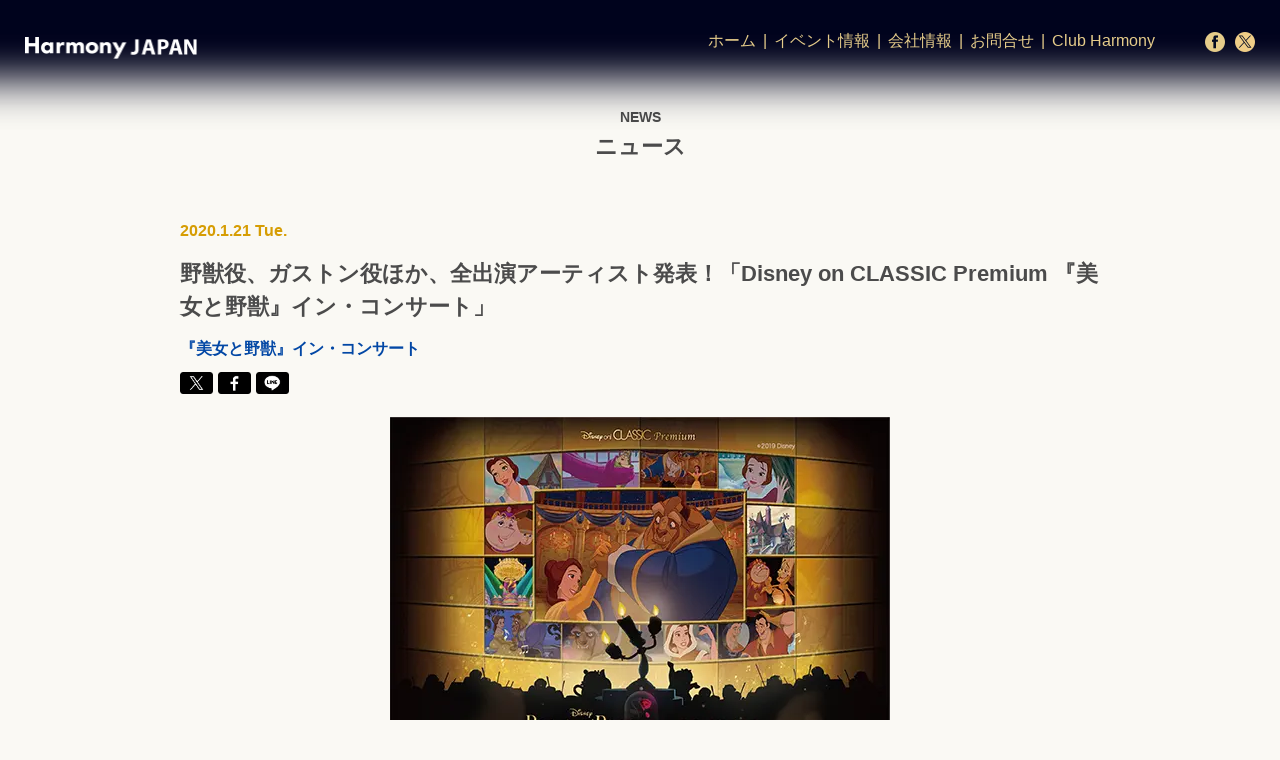

--- FILE ---
content_type: text/html; charset=UTF-8
request_url: https://www.harmonyjapan.com/bbnews/2812.html
body_size: 55686
content:
<!DOCTYPE HTML>
<html><head>
  <!-- Google tag (gtag.js) -->
<script async src="https://www.googletagmanager.com/gtag/js?id=G-3VQ4C6P2VY"></script>
<script>
  window.dataLayer = window.dataLayer || [];
  function gtag(){dataLayer.push(arguments);}
  gtag('js', new Date());

  gtag('config', 'G-3VQ4C6P2VY');
</script>
  
     <!-- Global site tag (gtag.js) - Google Analytics -->
<script async src="https://www.googletagmanager.com/gtag/js?id=UA-8082670-1"></script>
<script>
  window.dataLayer = window.dataLayer || [];
  function gtag(){dataLayer.push(arguments);}
  gtag('js', new Date());
  gtag('config', 'UA-8082670-1');
</script>
    <!-- Google Tag Manager -->
<script>(function(w,d,s,l,i){w[l]=w[l]||[];w[l].push({'gtm.start':
new Date().getTime(),event:'gtm.js'});var f=d.getElementsByTagName(s)[0],
j=d.createElement(s),dl=l!='dataLayer'?'&l='+l:'';j.async=true;j.src=
'https://www.googletagmanager.com/gtm.js?id='+i+dl;f.parentNode.insertBefore(j,f);
})(window,document,'script','dataLayer','GTM-PKP8KKW');</script>
<!-- End Google Tag Manager -->
<meta charset="UTF-8">
<meta name="viewport" content="width=device-width,user-scalable=no,maximum-scale=1" />
<script src="https://cdn.jsdelivr.net/npm/jquery@3.6.4/dist/jquery.min.js"></script>
<script src="https://www.harmonyjapan.com/wp/wp-content/themes/harmonyjapan2023/js/scrollsmoothly.js"></script>

  <meta name="keywords" content="ディズニー・オン・クラシック オリンピックコンサート オーケストラジャパン">
<meta name="description" content="コンサート企画制作会社。「ディズニー・オン・クラシック」「オリンピックコンサート」他、“時を芸術する”をコンセプトに、人が心から感動することの出来る価値ある音楽企画をお贈りします。">
<meta name="description" content="">
<link href="https://www.harmonyjapan.com/wp/wp-content/themes/harmonyjapan2023/css/style.css?=20250530" rel="stylesheet" type="text/css">
    <link
      rel="stylesheet"
      href="https://cdn.jsdelivr.net/npm/swiper@8/swiper-bundle.min.css"
    />
  <script data-cfasync="false" data-no-defer="1" data-no-minify="1" data-no-optimize="1">var ewww_webp_supported=!1;function check_webp_feature(A,e){var w;e=void 0!==e?e:function(){},ewww_webp_supported?e(ewww_webp_supported):((w=new Image).onload=function(){ewww_webp_supported=0<w.width&&0<w.height,e&&e(ewww_webp_supported)},w.onerror=function(){e&&e(!1)},w.src="data:image/webp;base64,"+{alpha:"UklGRkoAAABXRUJQVlA4WAoAAAAQAAAAAAAAAAAAQUxQSAwAAAARBxAR/Q9ERP8DAABWUDggGAAAABQBAJ0BKgEAAQAAAP4AAA3AAP7mtQAAAA=="}[A])}check_webp_feature("alpha");</script><script data-cfasync="false" data-no-defer="1" data-no-minify="1" data-no-optimize="1">var Arrive=function(c,w){"use strict";if(c.MutationObserver&&"undefined"!=typeof HTMLElement){var r,a=0,u=(r=HTMLElement.prototype.matches||HTMLElement.prototype.webkitMatchesSelector||HTMLElement.prototype.mozMatchesSelector||HTMLElement.prototype.msMatchesSelector,{matchesSelector:function(e,t){return e instanceof HTMLElement&&r.call(e,t)},addMethod:function(e,t,r){var a=e[t];e[t]=function(){return r.length==arguments.length?r.apply(this,arguments):"function"==typeof a?a.apply(this,arguments):void 0}},callCallbacks:function(e,t){t&&t.options.onceOnly&&1==t.firedElems.length&&(e=[e[0]]);for(var r,a=0;r=e[a];a++)r&&r.callback&&r.callback.call(r.elem,r.elem);t&&t.options.onceOnly&&1==t.firedElems.length&&t.me.unbindEventWithSelectorAndCallback.call(t.target,t.selector,t.callback)},checkChildNodesRecursively:function(e,t,r,a){for(var i,n=0;i=e[n];n++)r(i,t,a)&&a.push({callback:t.callback,elem:i}),0<i.childNodes.length&&u.checkChildNodesRecursively(i.childNodes,t,r,a)},mergeArrays:function(e,t){var r,a={};for(r in e)e.hasOwnProperty(r)&&(a[r]=e[r]);for(r in t)t.hasOwnProperty(r)&&(a[r]=t[r]);return a},toElementsArray:function(e){return e=void 0!==e&&("number"!=typeof e.length||e===c)?[e]:e}}),e=(l.prototype.addEvent=function(e,t,r,a){a={target:e,selector:t,options:r,callback:a,firedElems:[]};return this._beforeAdding&&this._beforeAdding(a),this._eventsBucket.push(a),a},l.prototype.removeEvent=function(e){for(var t,r=this._eventsBucket.length-1;t=this._eventsBucket[r];r--)e(t)&&(this._beforeRemoving&&this._beforeRemoving(t),(t=this._eventsBucket.splice(r,1))&&t.length&&(t[0].callback=null))},l.prototype.beforeAdding=function(e){this._beforeAdding=e},l.prototype.beforeRemoving=function(e){this._beforeRemoving=e},l),t=function(i,n){var o=new e,l=this,s={fireOnAttributesModification:!1};return o.beforeAdding(function(t){var e=t.target;e!==c.document&&e!==c||(e=document.getElementsByTagName("html")[0]);var r=new MutationObserver(function(e){n.call(this,e,t)}),a=i(t.options);r.observe(e,a),t.observer=r,t.me=l}),o.beforeRemoving(function(e){e.observer.disconnect()}),this.bindEvent=function(e,t,r){t=u.mergeArrays(s,t);for(var a=u.toElementsArray(this),i=0;i<a.length;i++)o.addEvent(a[i],e,t,r)},this.unbindEvent=function(){var r=u.toElementsArray(this);o.removeEvent(function(e){for(var t=0;t<r.length;t++)if(this===w||e.target===r[t])return!0;return!1})},this.unbindEventWithSelectorOrCallback=function(r){var a=u.toElementsArray(this),i=r,e="function"==typeof r?function(e){for(var t=0;t<a.length;t++)if((this===w||e.target===a[t])&&e.callback===i)return!0;return!1}:function(e){for(var t=0;t<a.length;t++)if((this===w||e.target===a[t])&&e.selector===r)return!0;return!1};o.removeEvent(e)},this.unbindEventWithSelectorAndCallback=function(r,a){var i=u.toElementsArray(this);o.removeEvent(function(e){for(var t=0;t<i.length;t++)if((this===w||e.target===i[t])&&e.selector===r&&e.callback===a)return!0;return!1})},this},i=new function(){var s={fireOnAttributesModification:!1,onceOnly:!1,existing:!1};function n(e,t,r){return!(!u.matchesSelector(e,t.selector)||(e._id===w&&(e._id=a++),-1!=t.firedElems.indexOf(e._id)))&&(t.firedElems.push(e._id),!0)}var c=(i=new t(function(e){var t={attributes:!1,childList:!0,subtree:!0};return e.fireOnAttributesModification&&(t.attributes=!0),t},function(e,i){e.forEach(function(e){var t=e.addedNodes,r=e.target,a=[];null!==t&&0<t.length?u.checkChildNodesRecursively(t,i,n,a):"attributes"===e.type&&n(r,i)&&a.push({callback:i.callback,elem:r}),u.callCallbacks(a,i)})})).bindEvent;return i.bindEvent=function(e,t,r){t=void 0===r?(r=t,s):u.mergeArrays(s,t);var a=u.toElementsArray(this);if(t.existing){for(var i=[],n=0;n<a.length;n++)for(var o=a[n].querySelectorAll(e),l=0;l<o.length;l++)i.push({callback:r,elem:o[l]});if(t.onceOnly&&i.length)return r.call(i[0].elem,i[0].elem);setTimeout(u.callCallbacks,1,i)}c.call(this,e,t,r)},i},o=new function(){var a={};function i(e,t){return u.matchesSelector(e,t.selector)}var n=(o=new t(function(){return{childList:!0,subtree:!0}},function(e,r){e.forEach(function(e){var t=e.removedNodes,e=[];null!==t&&0<t.length&&u.checkChildNodesRecursively(t,r,i,e),u.callCallbacks(e,r)})})).bindEvent;return o.bindEvent=function(e,t,r){t=void 0===r?(r=t,a):u.mergeArrays(a,t),n.call(this,e,t,r)},o};d(HTMLElement.prototype),d(NodeList.prototype),d(HTMLCollection.prototype),d(HTMLDocument.prototype),d(Window.prototype);var n={};return s(i,n,"unbindAllArrive"),s(o,n,"unbindAllLeave"),n}function l(){this._eventsBucket=[],this._beforeAdding=null,this._beforeRemoving=null}function s(e,t,r){u.addMethod(t,r,e.unbindEvent),u.addMethod(t,r,e.unbindEventWithSelectorOrCallback),u.addMethod(t,r,e.unbindEventWithSelectorAndCallback)}function d(e){e.arrive=i.bindEvent,s(i,e,"unbindArrive"),e.leave=o.bindEvent,s(o,e,"unbindLeave")}}(window,void 0),ewww_webp_supported=!1;function check_webp_feature(e,t){var r;ewww_webp_supported?t(ewww_webp_supported):((r=new Image).onload=function(){ewww_webp_supported=0<r.width&&0<r.height,t(ewww_webp_supported)},r.onerror=function(){t(!1)},r.src="data:image/webp;base64,"+{alpha:"UklGRkoAAABXRUJQVlA4WAoAAAAQAAAAAAAAAAAAQUxQSAwAAAARBxAR/Q9ERP8DAABWUDggGAAAABQBAJ0BKgEAAQAAAP4AAA3AAP7mtQAAAA==",animation:"UklGRlIAAABXRUJQVlA4WAoAAAASAAAAAAAAAAAAQU5JTQYAAAD/////AABBTk1GJgAAAAAAAAAAAAAAAAAAAGQAAABWUDhMDQAAAC8AAAAQBxAREYiI/gcA"}[e])}function ewwwLoadImages(e){if(e){for(var t=document.querySelectorAll(".batch-image img, .image-wrapper a, .ngg-pro-masonry-item a, .ngg-galleria-offscreen-seo-wrapper a"),r=0,a=t.length;r<a;r++)ewwwAttr(t[r],"data-src",t[r].getAttribute("data-webp")),ewwwAttr(t[r],"data-thumbnail",t[r].getAttribute("data-webp-thumbnail"));for(var i=document.querySelectorAll(".rev_slider ul li"),r=0,a=i.length;r<a;r++){ewwwAttr(i[r],"data-thumb",i[r].getAttribute("data-webp-thumb"));for(var n=1;n<11;)ewwwAttr(i[r],"data-param"+n,i[r].getAttribute("data-webp-param"+n)),n++}for(r=0,a=(i=document.querySelectorAll(".rev_slider img")).length;r<a;r++)ewwwAttr(i[r],"data-lazyload",i[r].getAttribute("data-webp-lazyload"));for(var o=document.querySelectorAll("div.woocommerce-product-gallery__image"),r=0,a=o.length;r<a;r++)ewwwAttr(o[r],"data-thumb",o[r].getAttribute("data-webp-thumb"))}for(var l=document.querySelectorAll("video"),r=0,a=l.length;r<a;r++)ewwwAttr(l[r],"poster",e?l[r].getAttribute("data-poster-webp"):l[r].getAttribute("data-poster-image"));for(var s,c=document.querySelectorAll("img.ewww_webp_lazy_load"),r=0,a=c.length;r<a;r++)e&&(ewwwAttr(c[r],"data-lazy-srcset",c[r].getAttribute("data-lazy-srcset-webp")),ewwwAttr(c[r],"data-srcset",c[r].getAttribute("data-srcset-webp")),ewwwAttr(c[r],"data-lazy-src",c[r].getAttribute("data-lazy-src-webp")),ewwwAttr(c[r],"data-src",c[r].getAttribute("data-src-webp")),ewwwAttr(c[r],"data-orig-file",c[r].getAttribute("data-webp-orig-file")),ewwwAttr(c[r],"data-medium-file",c[r].getAttribute("data-webp-medium-file")),ewwwAttr(c[r],"data-large-file",c[r].getAttribute("data-webp-large-file")),null!=(s=c[r].getAttribute("srcset"))&&!1!==s&&s.includes("R0lGOD")&&ewwwAttr(c[r],"src",c[r].getAttribute("data-lazy-src-webp"))),c[r].className=c[r].className.replace(/\bewww_webp_lazy_load\b/,"");for(var w=document.querySelectorAll(".ewww_webp"),r=0,a=w.length;r<a;r++)e?(ewwwAttr(w[r],"srcset",w[r].getAttribute("data-srcset-webp")),ewwwAttr(w[r],"src",w[r].getAttribute("data-src-webp")),ewwwAttr(w[r],"data-orig-file",w[r].getAttribute("data-webp-orig-file")),ewwwAttr(w[r],"data-medium-file",w[r].getAttribute("data-webp-medium-file")),ewwwAttr(w[r],"data-large-file",w[r].getAttribute("data-webp-large-file")),ewwwAttr(w[r],"data-large_image",w[r].getAttribute("data-webp-large_image")),ewwwAttr(w[r],"data-src",w[r].getAttribute("data-webp-src"))):(ewwwAttr(w[r],"srcset",w[r].getAttribute("data-srcset-img")),ewwwAttr(w[r],"src",w[r].getAttribute("data-src-img"))),w[r].className=w[r].className.replace(/\bewww_webp\b/,"ewww_webp_loaded");window.jQuery&&jQuery.fn.isotope&&jQuery.fn.imagesLoaded&&(jQuery(".fusion-posts-container-infinite").imagesLoaded(function(){jQuery(".fusion-posts-container-infinite").hasClass("isotope")&&jQuery(".fusion-posts-container-infinite").isotope()}),jQuery(".fusion-portfolio:not(.fusion-recent-works) .fusion-portfolio-wrapper").imagesLoaded(function(){jQuery(".fusion-portfolio:not(.fusion-recent-works) .fusion-portfolio-wrapper").isotope()}))}function ewwwWebPInit(e){ewwwLoadImages(e),ewwwNggLoadGalleries(e),document.arrive(".ewww_webp",function(){ewwwLoadImages(e)}),document.arrive(".ewww_webp_lazy_load",function(){ewwwLoadImages(e)}),document.arrive("videos",function(){ewwwLoadImages(e)}),"loading"==document.readyState?document.addEventListener("DOMContentLoaded",ewwwJSONParserInit):("undefined"!=typeof galleries&&ewwwNggParseGalleries(e),ewwwWooParseVariations(e))}function ewwwAttr(e,t,r){null!=r&&!1!==r&&e.setAttribute(t,r)}function ewwwJSONParserInit(){"undefined"!=typeof galleries&&check_webp_feature("alpha",ewwwNggParseGalleries),check_webp_feature("alpha",ewwwWooParseVariations)}function ewwwWooParseVariations(e){if(e)for(var t=document.querySelectorAll("form.variations_form"),r=0,a=t.length;r<a;r++){var i=t[r].getAttribute("data-product_variations"),n=!1;try{for(var o in i=JSON.parse(i))void 0!==i[o]&&void 0!==i[o].image&&(void 0!==i[o].image.src_webp&&(i[o].image.src=i[o].image.src_webp,n=!0),void 0!==i[o].image.srcset_webp&&(i[o].image.srcset=i[o].image.srcset_webp,n=!0),void 0!==i[o].image.full_src_webp&&(i[o].image.full_src=i[o].image.full_src_webp,n=!0),void 0!==i[o].image.gallery_thumbnail_src_webp&&(i[o].image.gallery_thumbnail_src=i[o].image.gallery_thumbnail_src_webp,n=!0),void 0!==i[o].image.thumb_src_webp&&(i[o].image.thumb_src=i[o].image.thumb_src_webp,n=!0));n&&ewwwAttr(t[r],"data-product_variations",JSON.stringify(i))}catch(e){}}}function ewwwNggParseGalleries(e){if(e)for(var t in galleries){var r=galleries[t];galleries[t].images_list=ewwwNggParseImageList(r.images_list)}}function ewwwNggLoadGalleries(e){e&&document.addEventListener("ngg.galleria.themeadded",function(e,t){window.ngg_galleria._create_backup=window.ngg_galleria.create,window.ngg_galleria.create=function(e,t){var r=$(e).data("id");return galleries["gallery_"+r].images_list=ewwwNggParseImageList(galleries["gallery_"+r].images_list),window.ngg_galleria._create_backup(e,t)}})}function ewwwNggParseImageList(e){for(var t in e){var r=e[t];if(void 0!==r["image-webp"]&&(e[t].image=r["image-webp"],delete e[t]["image-webp"]),void 0!==r["thumb-webp"]&&(e[t].thumb=r["thumb-webp"],delete e[t]["thumb-webp"]),void 0!==r.full_image_webp&&(e[t].full_image=r.full_image_webp,delete e[t].full_image_webp),void 0!==r.srcsets)for(var a in r.srcsets)nggSrcset=r.srcsets[a],void 0!==r.srcsets[a+"-webp"]&&(e[t].srcsets[a]=r.srcsets[a+"-webp"],delete e[t].srcsets[a+"-webp"]);if(void 0!==r.full_srcsets)for(var i in r.full_srcsets)nggFSrcset=r.full_srcsets[i],void 0!==r.full_srcsets[i+"-webp"]&&(e[t].full_srcsets[i]=r.full_srcsets[i+"-webp"],delete e[t].full_srcsets[i+"-webp"])}return e}check_webp_feature("alpha",ewwwWebPInit);</script>
		<!-- All in One SEO 4.3.7 - aioseo.com -->
		<title>野獣役、ガストン役ほか、全出演アーティスト発表！「Disney on CLASSIC Premium 『美女と野獣』イン・コンサート」 - コンサート企画制作－ハーモニージャパン</title>
		<meta name="description" content="日本初上陸のフィルム・コンサート、『美女と野獣』イン・コンサートの全出演アーティストが発表！ 主人公ベ" />
		<meta name="robots" content="max-image-preview:large" />
		<link rel="canonical" href="https://www.harmonyjapan.com/bbnews/2812.html" />
		<meta name="generator" content="All in One SEO (AIOSEO) 4.3.7" />
		<meta property="og:locale" content="ja_JP" />
		<meta property="og:site_name" content="コンサート企画制作－ハーモニージャパン - コンサート企画制作会社。「ディズニー・オン・クラシック」「オリンピックコンサート」他、“時を芸術する”をコンセプトに、人が心から感動することの出来る価値ある音楽企画をお贈りします。" />
		<meta property="og:type" content="article" />
		<meta property="og:title" content="野獣役、ガストン役ほか、全出演アーティスト発表！「Disney on CLASSIC Premium 『美女と野獣』イン・コンサート」 - コンサート企画制作－ハーモニージャパン" />
		<meta property="og:description" content="日本初上陸のフィルム・コンサート、『美女と野獣』イン・コンサートの全出演アーティストが発表！ 主人公ベ" />
		<meta property="og:url" content="https://www.harmonyjapan.com/bbnews/2812.html" />
		<meta property="og:image" content="https://www.harmonyjapan.com/wp/wp-content/uploads/2020/01/ニュース用キャスト6名.jpg" />
		<meta property="og:image:secure_url" content="https://www.harmonyjapan.com/wp/wp-content/uploads/2020/01/ニュース用キャスト6名.jpg" />
		<meta property="og:image:width" content="720" />
		<meta property="og:image:height" content="500" />
		<meta property="article:published_time" content="2020-01-21T08:01:57+00:00" />
		<meta property="article:modified_time" content="2020-01-21T14:43:23+00:00" />
		<meta name="twitter:card" content="summary_large_image" />
		<meta name="twitter:site" content="@harmony_japan" />
		<meta name="twitter:title" content="野獣役、ガストン役ほか、全出演アーティスト発表！「Disney on CLASSIC Premium 『美女と野獣』イン・コンサート」 - コンサート企画制作－ハーモニージャパン" />
		<meta name="twitter:description" content="日本初上陸のフィルム・コンサート、『美女と野獣』イン・コンサートの全出演アーティストが発表！ 主人公ベ" />
		<meta name="twitter:creator" content="@harmony_japan" />
		<meta name="twitter:image" content="https://www.harmonyjapan.com/wp/wp-content/uploads/2020/01/ニュース用キャスト6名.jpg" />
		<script type="application/ld+json" class="aioseo-schema">
			{"@context":"https:\/\/schema.org","@graph":[{"@type":"BlogPosting","@id":"https:\/\/www.harmonyjapan.com\/bbnews\/2812.html#blogposting","name":"\u91ce\u7363\u5f79\u3001\u30ac\u30b9\u30c8\u30f3\u5f79\u307b\u304b\u3001\u5168\u51fa\u6f14\u30a2\u30fc\u30c6\u30a3\u30b9\u30c8\u767a\u8868\uff01\u300cDisney on CLASSIC Premium \u300e\u7f8e\u5973\u3068\u91ce\u7363\u300f\u30a4\u30f3\u30fb\u30b3\u30f3\u30b5\u30fc\u30c8\u300d - \u30b3\u30f3\u30b5\u30fc\u30c8\u4f01\u753b\u5236\u4f5c\uff0d\u30cf\u30fc\u30e2\u30cb\u30fc\u30b8\u30e3\u30d1\u30f3","headline":"\u91ce\u7363\u5f79\u3001\u30ac\u30b9\u30c8\u30f3\u5f79\u307b\u304b\u3001\u5168\u51fa\u6f14\u30a2\u30fc\u30c6\u30a3\u30b9\u30c8\u767a\u8868\uff01\u300cDisney on CLASSIC Premium \u300e\u7f8e\u5973\u3068\u91ce\u7363\u300f\u30a4\u30f3\u30fb\u30b3\u30f3\u30b5\u30fc\u30c8\u300d","author":{"@id":"https:\/\/www.harmonyjapan.com\/author\/kanno#author"},"publisher":{"@id":"https:\/\/www.harmonyjapan.com\/#organization"},"image":{"@type":"ImageObject","url":"https:\/\/www.harmonyjapan.com\/wp\/wp-content\/uploads\/2020\/01\/\u30cb\u30e5\u30fc\u30b9\u7528\u30ad\u30e3\u30b9\u30c86\u540d.jpg","width":720,"height":500},"datePublished":"2020-01-21T08:01:57+09:00","dateModified":"2020-01-21T14:43:23+09:00","inLanguage":"ja","mainEntityOfPage":{"@id":"https:\/\/www.harmonyjapan.com\/bbnews\/2812.html#webpage"},"isPartOf":{"@id":"https:\/\/www.harmonyjapan.com\/bbnews\/2812.html#webpage"},"articleSection":"\u300e\u7f8e\u5973\u3068\u91ce\u7363\u300f\u30a4\u30f3\u30fb\u30b3\u30f3\u30b5\u30fc\u30c8"},{"@type":"BreadcrumbList","@id":"https:\/\/www.harmonyjapan.com\/bbnews\/2812.html#breadcrumblist","itemListElement":[{"@type":"ListItem","@id":"https:\/\/www.harmonyjapan.com\/#listItem","position":1,"item":{"@type":"WebPage","@id":"https:\/\/www.harmonyjapan.com\/","name":"\u30db\u30fc\u30e0","description":"\u30b3\u30f3\u30b5\u30fc\u30c8\u4f01\u753b\u5236\u4f5c\u4f1a\u793e\u3002\u300c\u30c7\u30a3\u30ba\u30cb\u30fc\u30fb\u30aa\u30f3\u30fb\u30af\u30e9\u30b7\u30c3\u30af\u300d\u300c\u30aa\u30ea\u30f3\u30d4\u30c3\u30af\u30b3\u30f3\u30b5\u30fc\u30c8\u300d\u4ed6\u3001\u201c\u6642\u3092\u82b8\u8853\u3059\u308b\u201d\u3092\u30b3\u30f3\u30bb\u30d7\u30c8\u306b\u3001\u4eba\u304c\u5fc3\u304b\u3089\u611f\u52d5\u3059\u308b\u3053\u3068\u306e\u51fa\u6765\u308b\u4fa1\u5024\u3042\u308b\u97f3\u697d\u4f01\u753b\u3092\u304a\u8d08\u308a\u3057\u307e\u3059\u3002","url":"https:\/\/www.harmonyjapan.com\/"},"nextItem":"https:\/\/www.harmonyjapan.com\/.\/bbnews#listItem"},{"@type":"ListItem","@id":"https:\/\/www.harmonyjapan.com\/.\/bbnews#listItem","position":2,"item":{"@type":"WebPage","@id":"https:\/\/www.harmonyjapan.com\/.\/bbnews","name":"\u300e\u7f8e\u5973\u3068\u91ce\u7363\u300f\u30a4\u30f3\u30fb\u30b3\u30f3\u30b5\u30fc\u30c8","description":"\u65e5\u672c\u521d\u4e0a\u9678\u306e\u30d5\u30a3\u30eb\u30e0\u30fb\u30b3\u30f3\u30b5\u30fc\u30c8\u3001\u300e\u7f8e\u5973\u3068\u91ce\u7363\u300f\u30a4\u30f3\u30fb\u30b3\u30f3\u30b5\u30fc\u30c8\u306e\u5168\u51fa\u6f14\u30a2\u30fc\u30c6\u30a3\u30b9\u30c8\u304c\u767a\u8868\uff01 \u4e3b\u4eba\u516c\u30d9","url":"https:\/\/www.harmonyjapan.com\/.\/bbnews"},"previousItem":"https:\/\/www.harmonyjapan.com\/#listItem"}]},{"@type":"Organization","@id":"https:\/\/www.harmonyjapan.com\/#organization","name":"\u30cf\u30fc\u30e2\u30cb\u30fc\u30b8\u30e3\u30d1\u30f3","url":"https:\/\/www.harmonyjapan.com\/","sameAs":["https:\/\/twitter.com\/harmony_japan"]},{"@type":"Person","@id":"https:\/\/www.harmonyjapan.com\/author\/kanno#author","url":"https:\/\/www.harmonyjapan.com\/author\/kanno","name":"kanno","image":{"@type":"ImageObject","@id":"https:\/\/www.harmonyjapan.com\/bbnews\/2812.html#authorImage","url":"https:\/\/secure.gravatar.com\/avatar\/11e1c190a8b5a4ac571abea805104e80?s=96&d=mm&r=g","width":96,"height":96,"caption":"kanno"}},{"@type":"WebPage","@id":"https:\/\/www.harmonyjapan.com\/bbnews\/2812.html#webpage","url":"https:\/\/www.harmonyjapan.com\/bbnews\/2812.html","name":"\u91ce\u7363\u5f79\u3001\u30ac\u30b9\u30c8\u30f3\u5f79\u307b\u304b\u3001\u5168\u51fa\u6f14\u30a2\u30fc\u30c6\u30a3\u30b9\u30c8\u767a\u8868\uff01\u300cDisney on CLASSIC Premium \u300e\u7f8e\u5973\u3068\u91ce\u7363\u300f\u30a4\u30f3\u30fb\u30b3\u30f3\u30b5\u30fc\u30c8\u300d - \u30b3\u30f3\u30b5\u30fc\u30c8\u4f01\u753b\u5236\u4f5c\uff0d\u30cf\u30fc\u30e2\u30cb\u30fc\u30b8\u30e3\u30d1\u30f3","description":"\u65e5\u672c\u521d\u4e0a\u9678\u306e\u30d5\u30a3\u30eb\u30e0\u30fb\u30b3\u30f3\u30b5\u30fc\u30c8\u3001\u300e\u7f8e\u5973\u3068\u91ce\u7363\u300f\u30a4\u30f3\u30fb\u30b3\u30f3\u30b5\u30fc\u30c8\u306e\u5168\u51fa\u6f14\u30a2\u30fc\u30c6\u30a3\u30b9\u30c8\u304c\u767a\u8868\uff01 \u4e3b\u4eba\u516c\u30d9","inLanguage":"ja","isPartOf":{"@id":"https:\/\/www.harmonyjapan.com\/#website"},"breadcrumb":{"@id":"https:\/\/www.harmonyjapan.com\/bbnews\/2812.html#breadcrumblist"},"author":{"@id":"https:\/\/www.harmonyjapan.com\/author\/kanno#author"},"creator":{"@id":"https:\/\/www.harmonyjapan.com\/author\/kanno#author"},"image":{"@type":"ImageObject","url":"https:\/\/www.harmonyjapan.com\/wp\/wp-content\/uploads\/2020\/01\/\u30cb\u30e5\u30fc\u30b9\u7528\u30ad\u30e3\u30b9\u30c86\u540d.jpg","@id":"https:\/\/www.harmonyjapan.com\/#mainImage","width":720,"height":500},"primaryImageOfPage":{"@id":"https:\/\/www.harmonyjapan.com\/bbnews\/2812.html#mainImage"},"datePublished":"2020-01-21T08:01:57+09:00","dateModified":"2020-01-21T14:43:23+09:00"},{"@type":"WebSite","@id":"https:\/\/www.harmonyjapan.com\/#website","url":"https:\/\/www.harmonyjapan.com\/","name":"\u30cf\u30fc\u30e2\u30cb\u30fc\u30b8\u30e3\u30d1\u30f3","description":"\u30b3\u30f3\u30b5\u30fc\u30c8\u4f01\u753b\u5236\u4f5c\u4f1a\u793e\u3002\u300c\u30c7\u30a3\u30ba\u30cb\u30fc\u30fb\u30aa\u30f3\u30fb\u30af\u30e9\u30b7\u30c3\u30af\u300d\u300c\u30aa\u30ea\u30f3\u30d4\u30c3\u30af\u30b3\u30f3\u30b5\u30fc\u30c8\u300d\u4ed6\u3001\u201c\u6642\u3092\u82b8\u8853\u3059\u308b\u201d\u3092\u30b3\u30f3\u30bb\u30d7\u30c8\u306b\u3001\u4eba\u304c\u5fc3\u304b\u3089\u611f\u52d5\u3059\u308b\u3053\u3068\u306e\u51fa\u6765\u308b\u4fa1\u5024\u3042\u308b\u97f3\u697d\u4f01\u753b\u3092\u304a\u8d08\u308a\u3057\u307e\u3059\u3002","inLanguage":"ja","publisher":{"@id":"https:\/\/www.harmonyjapan.com\/#organization"}}]}
		</script>
		<!-- All in One SEO -->

<link rel='dns-prefetch' href='//www.google.com' />
<link rel='stylesheet' id='wp-block-library-css' href='https://www.harmonyjapan.com/wp/wp-includes/css/dist/block-library/style.min.css?ver=6.2.8' type='text/css' media='all' />
<link rel='stylesheet' id='classic-theme-styles-css' href='https://www.harmonyjapan.com/wp/wp-includes/css/classic-themes.min.css?ver=6.2.8' type='text/css' media='all' />
<style id='global-styles-inline-css' type='text/css'>
body{--wp--preset--color--black: #000000;--wp--preset--color--cyan-bluish-gray: #abb8c3;--wp--preset--color--white: #ffffff;--wp--preset--color--pale-pink: #f78da7;--wp--preset--color--vivid-red: #cf2e2e;--wp--preset--color--luminous-vivid-orange: #ff6900;--wp--preset--color--luminous-vivid-amber: #fcb900;--wp--preset--color--light-green-cyan: #7bdcb5;--wp--preset--color--vivid-green-cyan: #00d084;--wp--preset--color--pale-cyan-blue: #8ed1fc;--wp--preset--color--vivid-cyan-blue: #0693e3;--wp--preset--color--vivid-purple: #9b51e0;--wp--preset--gradient--vivid-cyan-blue-to-vivid-purple: linear-gradient(135deg,rgba(6,147,227,1) 0%,rgb(155,81,224) 100%);--wp--preset--gradient--light-green-cyan-to-vivid-green-cyan: linear-gradient(135deg,rgb(122,220,180) 0%,rgb(0,208,130) 100%);--wp--preset--gradient--luminous-vivid-amber-to-luminous-vivid-orange: linear-gradient(135deg,rgba(252,185,0,1) 0%,rgba(255,105,0,1) 100%);--wp--preset--gradient--luminous-vivid-orange-to-vivid-red: linear-gradient(135deg,rgba(255,105,0,1) 0%,rgb(207,46,46) 100%);--wp--preset--gradient--very-light-gray-to-cyan-bluish-gray: linear-gradient(135deg,rgb(238,238,238) 0%,rgb(169,184,195) 100%);--wp--preset--gradient--cool-to-warm-spectrum: linear-gradient(135deg,rgb(74,234,220) 0%,rgb(151,120,209) 20%,rgb(207,42,186) 40%,rgb(238,44,130) 60%,rgb(251,105,98) 80%,rgb(254,248,76) 100%);--wp--preset--gradient--blush-light-purple: linear-gradient(135deg,rgb(255,206,236) 0%,rgb(152,150,240) 100%);--wp--preset--gradient--blush-bordeaux: linear-gradient(135deg,rgb(254,205,165) 0%,rgb(254,45,45) 50%,rgb(107,0,62) 100%);--wp--preset--gradient--luminous-dusk: linear-gradient(135deg,rgb(255,203,112) 0%,rgb(199,81,192) 50%,rgb(65,88,208) 100%);--wp--preset--gradient--pale-ocean: linear-gradient(135deg,rgb(255,245,203) 0%,rgb(182,227,212) 50%,rgb(51,167,181) 100%);--wp--preset--gradient--electric-grass: linear-gradient(135deg,rgb(202,248,128) 0%,rgb(113,206,126) 100%);--wp--preset--gradient--midnight: linear-gradient(135deg,rgb(2,3,129) 0%,rgb(40,116,252) 100%);--wp--preset--duotone--dark-grayscale: url('#wp-duotone-dark-grayscale');--wp--preset--duotone--grayscale: url('#wp-duotone-grayscale');--wp--preset--duotone--purple-yellow: url('#wp-duotone-purple-yellow');--wp--preset--duotone--blue-red: url('#wp-duotone-blue-red');--wp--preset--duotone--midnight: url('#wp-duotone-midnight');--wp--preset--duotone--magenta-yellow: url('#wp-duotone-magenta-yellow');--wp--preset--duotone--purple-green: url('#wp-duotone-purple-green');--wp--preset--duotone--blue-orange: url('#wp-duotone-blue-orange');--wp--preset--font-size--small: 13px;--wp--preset--font-size--medium: 20px;--wp--preset--font-size--large: 36px;--wp--preset--font-size--x-large: 42px;--wp--preset--spacing--20: 0.44rem;--wp--preset--spacing--30: 0.67rem;--wp--preset--spacing--40: 1rem;--wp--preset--spacing--50: 1.5rem;--wp--preset--spacing--60: 2.25rem;--wp--preset--spacing--70: 3.38rem;--wp--preset--spacing--80: 5.06rem;--wp--preset--shadow--natural: 6px 6px 9px rgba(0, 0, 0, 0.2);--wp--preset--shadow--deep: 12px 12px 50px rgba(0, 0, 0, 0.4);--wp--preset--shadow--sharp: 6px 6px 0px rgba(0, 0, 0, 0.2);--wp--preset--shadow--outlined: 6px 6px 0px -3px rgba(255, 255, 255, 1), 6px 6px rgba(0, 0, 0, 1);--wp--preset--shadow--crisp: 6px 6px 0px rgba(0, 0, 0, 1);}:where(.is-layout-flex){gap: 0.5em;}body .is-layout-flow > .alignleft{float: left;margin-inline-start: 0;margin-inline-end: 2em;}body .is-layout-flow > .alignright{float: right;margin-inline-start: 2em;margin-inline-end: 0;}body .is-layout-flow > .aligncenter{margin-left: auto !important;margin-right: auto !important;}body .is-layout-constrained > .alignleft{float: left;margin-inline-start: 0;margin-inline-end: 2em;}body .is-layout-constrained > .alignright{float: right;margin-inline-start: 2em;margin-inline-end: 0;}body .is-layout-constrained > .aligncenter{margin-left: auto !important;margin-right: auto !important;}body .is-layout-constrained > :where(:not(.alignleft):not(.alignright):not(.alignfull)){max-width: var(--wp--style--global--content-size);margin-left: auto !important;margin-right: auto !important;}body .is-layout-constrained > .alignwide{max-width: var(--wp--style--global--wide-size);}body .is-layout-flex{display: flex;}body .is-layout-flex{flex-wrap: wrap;align-items: center;}body .is-layout-flex > *{margin: 0;}:where(.wp-block-columns.is-layout-flex){gap: 2em;}.has-black-color{color: var(--wp--preset--color--black) !important;}.has-cyan-bluish-gray-color{color: var(--wp--preset--color--cyan-bluish-gray) !important;}.has-white-color{color: var(--wp--preset--color--white) !important;}.has-pale-pink-color{color: var(--wp--preset--color--pale-pink) !important;}.has-vivid-red-color{color: var(--wp--preset--color--vivid-red) !important;}.has-luminous-vivid-orange-color{color: var(--wp--preset--color--luminous-vivid-orange) !important;}.has-luminous-vivid-amber-color{color: var(--wp--preset--color--luminous-vivid-amber) !important;}.has-light-green-cyan-color{color: var(--wp--preset--color--light-green-cyan) !important;}.has-vivid-green-cyan-color{color: var(--wp--preset--color--vivid-green-cyan) !important;}.has-pale-cyan-blue-color{color: var(--wp--preset--color--pale-cyan-blue) !important;}.has-vivid-cyan-blue-color{color: var(--wp--preset--color--vivid-cyan-blue) !important;}.has-vivid-purple-color{color: var(--wp--preset--color--vivid-purple) !important;}.has-black-background-color{background-color: var(--wp--preset--color--black) !important;}.has-cyan-bluish-gray-background-color{background-color: var(--wp--preset--color--cyan-bluish-gray) !important;}.has-white-background-color{background-color: var(--wp--preset--color--white) !important;}.has-pale-pink-background-color{background-color: var(--wp--preset--color--pale-pink) !important;}.has-vivid-red-background-color{background-color: var(--wp--preset--color--vivid-red) !important;}.has-luminous-vivid-orange-background-color{background-color: var(--wp--preset--color--luminous-vivid-orange) !important;}.has-luminous-vivid-amber-background-color{background-color: var(--wp--preset--color--luminous-vivid-amber) !important;}.has-light-green-cyan-background-color{background-color: var(--wp--preset--color--light-green-cyan) !important;}.has-vivid-green-cyan-background-color{background-color: var(--wp--preset--color--vivid-green-cyan) !important;}.has-pale-cyan-blue-background-color{background-color: var(--wp--preset--color--pale-cyan-blue) !important;}.has-vivid-cyan-blue-background-color{background-color: var(--wp--preset--color--vivid-cyan-blue) !important;}.has-vivid-purple-background-color{background-color: var(--wp--preset--color--vivid-purple) !important;}.has-black-border-color{border-color: var(--wp--preset--color--black) !important;}.has-cyan-bluish-gray-border-color{border-color: var(--wp--preset--color--cyan-bluish-gray) !important;}.has-white-border-color{border-color: var(--wp--preset--color--white) !important;}.has-pale-pink-border-color{border-color: var(--wp--preset--color--pale-pink) !important;}.has-vivid-red-border-color{border-color: var(--wp--preset--color--vivid-red) !important;}.has-luminous-vivid-orange-border-color{border-color: var(--wp--preset--color--luminous-vivid-orange) !important;}.has-luminous-vivid-amber-border-color{border-color: var(--wp--preset--color--luminous-vivid-amber) !important;}.has-light-green-cyan-border-color{border-color: var(--wp--preset--color--light-green-cyan) !important;}.has-vivid-green-cyan-border-color{border-color: var(--wp--preset--color--vivid-green-cyan) !important;}.has-pale-cyan-blue-border-color{border-color: var(--wp--preset--color--pale-cyan-blue) !important;}.has-vivid-cyan-blue-border-color{border-color: var(--wp--preset--color--vivid-cyan-blue) !important;}.has-vivid-purple-border-color{border-color: var(--wp--preset--color--vivid-purple) !important;}.has-vivid-cyan-blue-to-vivid-purple-gradient-background{background: var(--wp--preset--gradient--vivid-cyan-blue-to-vivid-purple) !important;}.has-light-green-cyan-to-vivid-green-cyan-gradient-background{background: var(--wp--preset--gradient--light-green-cyan-to-vivid-green-cyan) !important;}.has-luminous-vivid-amber-to-luminous-vivid-orange-gradient-background{background: var(--wp--preset--gradient--luminous-vivid-amber-to-luminous-vivid-orange) !important;}.has-luminous-vivid-orange-to-vivid-red-gradient-background{background: var(--wp--preset--gradient--luminous-vivid-orange-to-vivid-red) !important;}.has-very-light-gray-to-cyan-bluish-gray-gradient-background{background: var(--wp--preset--gradient--very-light-gray-to-cyan-bluish-gray) !important;}.has-cool-to-warm-spectrum-gradient-background{background: var(--wp--preset--gradient--cool-to-warm-spectrum) !important;}.has-blush-light-purple-gradient-background{background: var(--wp--preset--gradient--blush-light-purple) !important;}.has-blush-bordeaux-gradient-background{background: var(--wp--preset--gradient--blush-bordeaux) !important;}.has-luminous-dusk-gradient-background{background: var(--wp--preset--gradient--luminous-dusk) !important;}.has-pale-ocean-gradient-background{background: var(--wp--preset--gradient--pale-ocean) !important;}.has-electric-grass-gradient-background{background: var(--wp--preset--gradient--electric-grass) !important;}.has-midnight-gradient-background{background: var(--wp--preset--gradient--midnight) !important;}.has-small-font-size{font-size: var(--wp--preset--font-size--small) !important;}.has-medium-font-size{font-size: var(--wp--preset--font-size--medium) !important;}.has-large-font-size{font-size: var(--wp--preset--font-size--large) !important;}.has-x-large-font-size{font-size: var(--wp--preset--font-size--x-large) !important;}
.wp-block-navigation a:where(:not(.wp-element-button)){color: inherit;}
:where(.wp-block-columns.is-layout-flex){gap: 2em;}
.wp-block-pullquote{font-size: 1.5em;line-height: 1.6;}
</style>
<link rel='stylesheet' id='contact-form-7-css' href='https://www.harmonyjapan.com/wp/wp-content/plugins/contact-form-7/includes/css/styles.css?ver=5.1.4' type='text/css' media='all' />
<link rel='stylesheet' id='contact-form-7-confirm-css' href='https://www.harmonyjapan.com/wp/wp-content/plugins/contact-form-7-add-confirm/includes/css/styles.css?ver=5.1' type='text/css' media='all' />
<link rel='stylesheet' id='cf7cf-style-css' href='https://www.harmonyjapan.com/wp/wp-content/plugins/cf7-conditional-fields/style.css?ver=2.2.9' type='text/css' media='all' />
<script type='text/javascript' src='https://www.harmonyjapan.com/wp/wp-includes/js/jquery/jquery.min.js?ver=3.6.4' id='jquery-core-js'></script>
<script type='text/javascript' src='https://www.harmonyjapan.com/wp/wp-includes/js/jquery/jquery-migrate.min.js?ver=3.4.0' id='jquery-migrate-js'></script>
<link rel="https://api.w.org/" href="https://www.harmonyjapan.com/wp-json/" /><link rel="alternate" type="application/json" href="https://www.harmonyjapan.com/wp-json/wp/v2/posts/2812" /><link rel="EditURI" type="application/rsd+xml" title="RSD" href="https://www.harmonyjapan.com/wp/xmlrpc.php?rsd" />
<link rel="wlwmanifest" type="application/wlwmanifest+xml" href="https://www.harmonyjapan.com/wp/wp-includes/wlwmanifest.xml" />
<link rel='shortlink' href='https://www.harmonyjapan.com/?p=2812' />
<link rel="alternate" type="application/json+oembed" href="https://www.harmonyjapan.com/wp-json/oembed/1.0/embed?url=https%3A%2F%2Fwww.harmonyjapan.com%2Fbbnews%2F2812.html" />
<link rel="alternate" type="text/xml+oembed" href="https://www.harmonyjapan.com/wp-json/oembed/1.0/embed?url=https%3A%2F%2Fwww.harmonyjapan.com%2Fbbnews%2F2812.html&#038;format=xml" />
</head>
<body>
<script data-cfasync="false" data-no-defer="1" data-no-minify="1" data-no-optimize="1">if(typeof ewww_webp_supported==="undefined"){var ewww_webp_supported=!1}if(ewww_webp_supported){document.body.classList.add("webp-support")}</script>
<header>
  <div class="headercont">
    <div class="triggerBox sp">
<div class="btn-trigger sp" id="btn01">
</div>
</div>
    <div class="header02">  
      <h1><a href="https://www.harmonyjapan.com/"><img src="[data-uri]"  alt="コンサート企画制作－ハーモニージャパン" data-src-img="https://www.harmonyjapan.com/wp/wp-content/themes/harmonyjapan2023/images/logo.png" data-src-webp="https://www.harmonyjapan.com/wp/wp-content/themes/harmonyjapan2023/images/logo.png.webp" data-srcset-webp="https://www.harmonyjapan.com/wp/wp-content/themes/harmonyjapan2023/images/logo.png.webp 1x, https://www.harmonyjapan.com/wp/wp-content/themes/harmonyjapan2023/images/logo@2x.png.webp 2x" data-srcset-img="https://www.harmonyjapan.com/wp/wp-content/themes/harmonyjapan2023/images/logo.png 1x, https://www.harmonyjapan.com/wp/wp-content/themes/harmonyjapan2023/images/logo@2x.png 2x" data-eio="j" class="ewww_webp"><noscript><img src="https://www.harmonyjapan.com/wp/wp-content/themes/harmonyjapan2023/images/logo.png" srcset="https://www.harmonyjapan.com/wp/wp-content/themes/harmonyjapan2023/images/logo.png 1x, https://www.harmonyjapan.com/wp/wp-content/themes/harmonyjapan2023/images/logo@2x.png 2x" alt="コンサート企画制作－ハーモニージャパン"></noscript></a></h1>
<nav class="">
  <ul class="navigation">
  <li><a href="https://www.harmonyjapan.com/">ホーム</a></li>
  <li><a href="https://www.harmonyjapan.com/event_index">イベント情報</a></li>
  <li><a href="https://www.harmonyjapan.com/company_outline">会社情報</a></li>
 <li><a href="https://www.harmonyjapan.com/contact">お問合せ</a></li>
 <li><a href="https://www.harmonyjapan.com/club/">Club Harmony</a></li> 
    <li class="shareLink"><a href="https://www.facebook.com/share.php?u=https://www.harmonyjapan.com/bbnews/2812.html" target="_blank"><img src="[data-uri]" alt="" data-src-img="https://www.harmonyjapan.com/wp/wp-content/themes/harmonyjapan2023/images/fb.png" data-src-webp="https://www.harmonyjapan.com/wp/wp-content/themes/harmonyjapan2023/images/fb.png.webp" data-eio="j" class="ewww_webp"><noscript><img src="[data-uri]" alt="" data-src-img="https://www.harmonyjapan.com/wp/wp-content/themes/harmonyjapan2023/images/fb.png" data-src-webp="https://www.harmonyjapan.com/wp/wp-content/themes/harmonyjapan2023/images/fb.png.webp" data-eio="j" class="ewww_webp"><noscript><img src="https://www.harmonyjapan.com/wp/wp-content/themes/harmonyjapan2023/images/fb.png" alt=""></noscript></noscript></a></li>
<li class="shareLink"><a href="https://x.com/intent/tweet?url=https://www.harmonyjapan.com/bbnews/2812.html&amp;text=コンサート企画制作-ハーモニージャパン" target="_blank"><img src="[data-uri]" alt="" data-src-img="https://www.harmonyjapan.com/wp/wp-content/themes/harmonyjapan2023/images/tw.png" data-src-webp="https://www.harmonyjapan.com/wp/wp-content/themes/harmonyjapan2023/images/tw.png.webp" data-eio="j" class="ewww_webp"><noscript><img src="[data-uri]" alt="" data-src-img="https://www.harmonyjapan.com/wp/wp-content/themes/harmonyjapan2023/images/tw.png" data-src-webp="https://www.harmonyjapan.com/wp/wp-content/themes/harmonyjapan2023/images/tw.png.webp" data-eio="j" class="ewww_webp"><noscript><img src="https://www.harmonyjapan.com/wp/wp-content/themes/harmonyjapan2023/images/tw.png" alt=""></noscript></noscript></a></li>  
</ul>
</nav>
      <ul class="share_sp sp">
          <li class=""><a href="https://www.facebook.com/share.php?u=https://www.harmonyjapan.com/bbnews/2812.html" target="_blank"><img src="[data-uri]" alt="" data-src-img="https://www.harmonyjapan.com/wp/wp-content/themes/harmonyjapan2023/images/fb.png" data-src-webp="https://www.harmonyjapan.com/wp/wp-content/themes/harmonyjapan2023/images/fb.png.webp" data-eio="j" class="ewww_webp"><noscript><img src="[data-uri]" alt="" data-src-img="https://www.harmonyjapan.com/wp/wp-content/themes/harmonyjapan2023/images/fb.png" data-src-webp="https://www.harmonyjapan.com/wp/wp-content/themes/harmonyjapan2023/images/fb.png.webp" data-eio="j" class="ewww_webp"><noscript><img src="https://www.harmonyjapan.com/wp/wp-content/themes/harmonyjapan2023/images/fb.png" alt=""></noscript></noscript></a></li>
<li class=""><a href="https://x.com/intent/tweet?url=https://www.harmonyjapan.com/bbnews/2812.html&amp;text=コンサート企画制作-ハーモニージャパン" target="_blank"><img src="[data-uri]" alt="" data-src-img="https://www.harmonyjapan.com/wp/wp-content/themes/harmonyjapan2023/images/tw.png" data-src-webp="https://www.harmonyjapan.com/wp/wp-content/themes/harmonyjapan2023/images/tw.png.webp" data-eio="j" class="ewww_webp"><noscript><img src="[data-uri]" alt="" data-src-img="https://www.harmonyjapan.com/wp/wp-content/themes/harmonyjapan2023/images/tw.png" data-src-webp="https://www.harmonyjapan.com/wp/wp-content/themes/harmonyjapan2023/images/tw.png.webp" data-eio="j" class="ewww_webp"><noscript><img src="https://www.harmonyjapan.com/wp/wp-content/themes/harmonyjapan2023/images/tw.png" alt=""></noscript></noscript></a></li>  
      </ul>
    </div>
    </div>
  </header>

  <section id="sec_mv" class="news_mv">
<div class="inner">
<h2><span>NEWS</span>ニュース</h2>
</div>  
</section>
<section class="news second" id="">
<div class="inner">
    <article>
  <p class="news_single_date">2020.1.21 Tue.</p>
  <h2>野獣役、ガストン役ほか、全出演アーティスト発表！「Disney on CLASSIC Premium 『美女と野獣』イン・コンサート」</h2>
  <p class="category">『美女と野獣』イン・コンサート</p>
    <div class="share_box"><a href="https://x.com/intent/tweet?url=https://www.harmonyjapan.com/bbnews/2812.html&amp;text=野獣役、ガストン役ほか、全出演アーティスト発表！「Disney on CLASSIC Premium 『美女と野獣』イン・コンサート」 コンサート企画制作-ハーモニージャパン" rel="nofollow noopener" target="_blank"><img src="[data-uri]" alt="" data-src-img="https://www.harmonyjapan.com/wp/wp-content/themes/harmonyjapan2023/images/shere_tw.png" data-src-webp="https://www.harmonyjapan.com/wp/wp-content/themes/harmonyjapan2023/images/shere_tw.png.webp" data-eio="j" class="ewww_webp"><noscript><img src="https://www.harmonyjapan.com/wp/wp-content/themes/harmonyjapan2023/images/shere_tw.png" alt=""></noscript></a><a href="https://www.facebook.com/share.php?u=https://www.harmonyjapan.com/bbnews/2812.html" rel="nofollow noopener" target="_blank"><img src="[data-uri]" alt="" data-src-img="https://www.harmonyjapan.com/wp/wp-content/themes/harmonyjapan2023/images/shere_fb.png" data-src-webp="https://www.harmonyjapan.com/wp/wp-content/themes/harmonyjapan2023/images/shere_fb.png.webp" data-eio="j" class="ewww_webp"><noscript><img src="https://www.harmonyjapan.com/wp/wp-content/themes/harmonyjapan2023/images/shere_fb.png" alt=""></noscript></a><a href="https://line.me/R/msg/text/?https://www.harmonyjapan.com/bbnews/2812.html%0a野獣役、ガストン役ほか、全出演アーティスト発表！「Disney on CLASSIC Premium 『美女と野獣』イン・コンサート」" target="_blank" rel="nofollow noopener"><img src="[data-uri]" alt="" data-src-img="https://www.harmonyjapan.com/wp/wp-content/themes/harmonyjapan2023/images/shere_line.png" data-src-webp="https://www.harmonyjapan.com/wp/wp-content/themes/harmonyjapan2023/images/shere_line.png.webp" data-eio="j" class="ewww_webp"><noscript><img src="https://www.harmonyjapan.com/wp/wp-content/themes/harmonyjapan2023/images/shere_line.png" alt=""></noscript></a></div>

  <div class="content">
<p><img decoding="async" src="[data-uri]" alt="" width="500" height="461" class="alignnone size-full wp-image-2813 ewww_webp"  sizes="(max-width: 500px) 100vw, 500px" data-src-img="https://www.harmonyjapan.com/wp/wp-content/uploads/2020/01/1579574313426_small.jpg" data-src-webp="https://www.harmonyjapan.com/wp/wp-content/uploads/2020/01/1579574313426_small.jpg.webp" data-srcset-webp="https://www.harmonyjapan.com/wp/wp-content/uploads/2020/01/1579574313426_small.jpg.webp 500w, https://www.harmonyjapan.com/wp/wp-content/uploads/2020/01/1579574313426_small-300x277.jpg.webp 300w" data-srcset-img="https://www.harmonyjapan.com/wp/wp-content/uploads/2020/01/1579574313426_small.jpg 500w, https://www.harmonyjapan.com/wp/wp-content/uploads/2020/01/1579574313426_small-300x277.jpg 300w" data-eio="j" /><noscript><img decoding="async" src="https://www.harmonyjapan.com/wp/wp-content/uploads/2020/01/1579574313426_small.jpg" alt="" width="500" height="461" class="alignnone size-full wp-image-2813" srcset="https://www.harmonyjapan.com/wp/wp-content/uploads/2020/01/1579574313426_small.jpg 500w, https://www.harmonyjapan.com/wp/wp-content/uploads/2020/01/1579574313426_small-300x277.jpg 300w" sizes="(max-width: 500px) 100vw, 500px" /></noscript><br />
　<br />
日本初上陸のフィルム・コンサート、『美女と野獣』イン・コンサートの全出演アーティストが発表！<br />
　<br />
主人公ベル役の上白石萌音・ルミエール役の横山だいすけ・ポット夫人役のクリスタル ケイに加え、野獣役に山崎育三郎、ガストン役に山本耕史、ル・フウ役をチャンカワイ（Wエンジン）が務めることが決定いたしました！<br />
　<br />
<span style="color:#0247A5">ベル役：上白石萌音<br />
野獣役：山崎育三郎<br />
ガストン役：山本耕史<br />
ル・フウ役：チャンカワイ（Wエンジン）<br />
ルミエール役：横山だいすけ<br />
ポット夫人役：クリスタル ケイ<br />
</span><br />
ほか<br />
　<br />
　<br />
<strong style="color:#0247A5">＜山崎育三郎 コメント＞</strong><br />
「美女と野獣」の世界に再び戻れる喜びを感じています。<br />
実写版映画で野獣役を演らせて頂き、この作品には特別な想いがあります。<br />
ベルの大きな愛に触れ、人を愛する気持ちに気付いた時、野獣の中で生まれた心の変化を歌で表現出来たらと思います。<br />
アラン・メンケンさんを始め、素晴らしいキャストの皆さんとの共演もとても楽しみにしています。<br />
是非、この夢のような時間を一緒に過ごしませんか？<br />
　<br />
<strong style="color:#0247A5">＜山本耕史 コメント＞</strong><br />
誰もが知っているディズニーの名作『美女と野獣』に、ガストン役として携われることをとても嬉しく感じております。本作をスクリーン上で観たことがある方は多くいらっしゃるかと思いますが、今回は舞台上でキャラクターに息を吹き込むことができるので、より臨場感のある作品をお届けできるのではと思っております。多彩な日本人キャストの皆さんとお届けしますので、ぜひご期待ください。<br />
　<br />
<strong style="color:#0247A5">＜チャンカワイ（Wエンジン）　コメント＞</strong><br />
聞こえてきます。<br />
「なんでチャンが出とんねん！」<br />
という御意見。<br />
もちろんチャンも同じです。だって、僕自身も『美女と野獣』の大ファンなもんで。<br />
だからこそ、僕とは正反対のガストン様に惹かれて観ておりました。<br />
力強くてカッコよくてチャーミングな姿。男として、惚れてまうやろー！<br />
よしっ、ル・フウは僕に任せて下さい。<br />
　<br />
　<br />
『美女と野獣』イン・コンサートは、映画のセリフや効果音はそのままに、日本の音楽・エンタメシーンで活躍するバラエテイ豊かなアーティストの歌とパフォーマンス、さらには総勢70名を超えるオーケストラの生演奏とともに、映画全編を巨大スクリーンで上映します。<br />
　<br />
またスペシャル・ゲスト：『美女と野獣』の作曲者であり、ディズニー・レジェンドでもある、アラン・メンケンによるピアノ弾き語りや、ペイジ・オハラ（ベルのオリジナル・ヴォイス・キャスト）とのトーク・セッションは必見！<br />
　<br />
　<br />
<strong style="color:#0247A5">2020年2月22日（土）</strong><br />
<span style="color:#0247A5">14：00開演（13：00開場）<br />
19：00開演（18：00開場）</span><br />
　<br />
<strong style="color:#0247A5">2020年2月23日（日）</strong><br />
<span style="color:#0247A5">13：00開演（12：00開場）<br />
　<br />
会場：横浜アリーナ</span><br />
　<br />
　<br />
<strong style="color:#0247A5">チケット好評販売中！</strong><br />
　<br />
<a href="/beautyandbeast-inconcert">→「Disney on CLASSIC Premium 『美女と野獣』イン・コンサート」</a></p>
  </div>
  
  <a href="https://www.harmonyjapan.com/news">◀ニュース一覧へ戻る</a>
</article>  
</div>  
</section>

<section id="footinfo01">
  <div class="cont_inner">
        <ul class="footList">
    <li><a href="https://www.harmonyjapan.com/sales01_index">コンサート・イベントなど主催者様へ</a></li>
    <li class="nmr"><a href="https://theorchestrajapan.com/" target="_blank">THE ORCHESTRA JAPAN</a></li><br class="pc">
    <li><a href="https://www.harmonyjapan.com/club">Club Harmony</a></li>
    <li class="nmr"><a href="https://www.harmonyjapan.com/mailnews">Harmony JAPAN メールニュース</a></li><br class="pc">
    <li><a href="https://www.harmonyjapan.com/company_outline#recruit">採用情報</a></li>
    <li><a href="https://www.harmonyjapan.com/en">English</a></li>
    <li class="nmr"><a href="https://www.harmonyjapan.com/privacy" target="_blank">プライバシーポリシー</a></li>
          </ul>
    


    
<h4 class="sns_tit">ハーモニージャパン公式SNS</h4>
      <ul class="sns_list">
    <li><a href="https://www.instagram.com/harmony_japan/?hl=ja" target="_blank"><img src="[data-uri]" alt="" data-src-img="https://www.harmonyjapan.com/wp/wp-content/themes/harmonyjapan2023/images/foot_insta.png" data-src-webp="https://www.harmonyjapan.com/wp/wp-content/themes/harmonyjapan2023/images/foot_insta.png.webp" data-eio="j" class="ewww_webp"><noscript><img src="https://www.harmonyjapan.com/wp/wp-content/themes/harmonyjapan2023/images/foot_insta.png" alt=""></noscript></a></li>
    <li><a href="https://twitter.com/harmony_japan" target="_blank"><img src="[data-uri]" alt="" data-src-img="https://www.harmonyjapan.com/wp/wp-content/themes/harmonyjapan2023/images/foot_tw.png" data-src-webp="https://www.harmonyjapan.com/wp/wp-content/themes/harmonyjapan2023/images/foot_tw.png.webp" data-eio="j" class="ewww_webp"><noscript><img src="https://www.harmonyjapan.com/wp/wp-content/themes/harmonyjapan2023/images/foot_tw.png" alt=""></noscript></a></li>
    <li><a href="https://www.youtube.com/c/HarmonyJAPANchannel" target="_blank"><img src="[data-uri]" alt="" data-src-img="https://www.harmonyjapan.com/wp/wp-content/themes/harmonyjapan2023/images/foot_yt.png" data-src-webp="https://www.harmonyjapan.com/wp/wp-content/themes/harmonyjapan2023/images/foot_yt.png.webp" data-eio="j" class="ewww_webp"><noscript><img src="https://www.harmonyjapan.com/wp/wp-content/themes/harmonyjapan2023/images/foot_yt.png" alt=""></noscript></a></li>
    <li><a href="https://www.facebook.com/harmonyjapan.info/" target="_blank"><img src="[data-uri]" alt="" data-src-img="https://www.harmonyjapan.com/wp/wp-content/themes/harmonyjapan2023/images/foot_fb.png" data-src-webp="https://www.harmonyjapan.com/wp/wp-content/themes/harmonyjapan2023/images/foot_fb.png.webp" data-eio="j" class="ewww_webp"><noscript><img src="https://www.harmonyjapan.com/wp/wp-content/themes/harmonyjapan2023/images/foot_fb.png" alt=""></noscript></a></li>
    </ul>
    </div>  
  </section>
<footer>
<div class="inner">
  <small>Copyright &copy; Harmony JAPAN Corporation. All Rights Reserved.</small>
</div>  
</footer>

<script src="https://www.harmonyjapan.com/wp/wp-content/themes/harmonyjapan2023/js/script.js"></script>
    <script src="https://cdn.jsdelivr.net/npm/swiper@8/swiper-bundle.min.js"></script>
<script src="https://www.harmonyjapan.com/wp/wp-content/themes/harmonyjapan2023/js/topscript.js"></script>

<script type='text/javascript' id='contact-form-7-js-extra'>
/* <![CDATA[ */
var wpcf7 = {"apiSettings":{"root":"https:\/\/www.harmonyjapan.com\/wp-json\/contact-form-7\/v1","namespace":"contact-form-7\/v1"}};
/* ]]> */
</script>
<script type='text/javascript' src='https://www.harmonyjapan.com/wp/wp-content/plugins/contact-form-7/includes/js/scripts.js?ver=5.1.4' id='contact-form-7-js'></script>
<script type='text/javascript' src='https://www.harmonyjapan.com/wp/wp-includes/js/jquery/jquery.form.min.js?ver=4.3.0' id='jquery-form-js'></script>
<script type='text/javascript' src='https://www.harmonyjapan.com/wp/wp-content/plugins/contact-form-7-add-confirm/includes/js/scripts.js?ver=5.1' id='contact-form-7-confirm-js'></script>
<script type='text/javascript' id='google-invisible-recaptcha-js-before'>
var renderInvisibleReCaptcha = function() {

    for (var i = 0; i < document.forms.length; ++i) {
        var form = document.forms[i];
        var holder = form.querySelector('.inv-recaptcha-holder');

        if (null === holder) continue;
		holder.innerHTML = '';

         (function(frm){
			var cf7SubmitElm = frm.querySelector('.wpcf7-submit');
            var holderId = grecaptcha.render(holder,{
                'sitekey': '6Lei6h4mAAAAAJ0YL6yMdyXW5zbbHfOeY-AqOHFf', 'size': 'invisible', 'badge' : 'bottomright',
                'callback' : function (recaptchaToken) {
					if((null !== cf7SubmitElm) && (typeof jQuery != 'undefined')){jQuery(frm).submit();grecaptcha.reset(holderId);return;}
					 HTMLFormElement.prototype.submit.call(frm);
                },
                'expired-callback' : function(){grecaptcha.reset(holderId);}
            });

			if(null !== cf7SubmitElm && (typeof jQuery != 'undefined') ){
				jQuery(cf7SubmitElm).off('click').on('click', function(clickEvt){
					clickEvt.preventDefault();
					grecaptcha.execute(holderId);
				});
			}
			else
			{
				frm.onsubmit = function (evt){evt.preventDefault();grecaptcha.execute(holderId);};
			}


        })(form);
    }
};
</script>
<script type='text/javascript' async defer src='https://www.google.com/recaptcha/api.js?onload=renderInvisibleReCaptcha&#038;render=explicit' id='google-invisible-recaptcha-js'></script>
<script type='text/javascript' id='wpcf7cf-scripts-js-extra'>
/* <![CDATA[ */
var wpcf7cf_global_settings = {"ajaxurl":"https:\/\/www.harmonyjapan.com\/wp\/wp-admin\/admin-ajax.php"};
/* ]]> */
</script>
<script type='text/javascript' src='https://www.harmonyjapan.com/wp/wp-content/plugins/cf7-conditional-fields/js/scripts.js?ver=2.2.9' id='wpcf7cf-scripts-js'></script>

</body>
</html>

--- FILE ---
content_type: text/css
request_url: https://www.harmonyjapan.com/wp/wp-content/themes/harmonyjapan2023/css/pages.css?=20250530
body_size: 39280
content:

@media screen and (-webkit-min-device-pixel-ratio: 0) and (min-resolution: .001dpcm) {
	img {
		image-rendering: -webkit-optimize-contrast;
	}
}

.pc {
  display: block !important;
}
.pcIn {
  display: inline !important
}
.sp {
  display: none !important
}
.spIn {
  display: none !important
}
@media screen and (max-width: 767px) {
  .pc {
    display: none !important;
  }
  .pcIn {
    display: none !important
  }
  .sp {
    display: block !important
  }
  .spIn {
    display: inline !important
  }

}
body {
  position: relative;
  background-color: #FAF9F4;
  font-size: 18px;
  color: #4B4B4B
}

@media screen and (max-width: 767px) {
  section {
    overflow-x: hidden !important;
  }
}
p {
  font-size: 18px;
  line-height: 1.66;
  margin-bottom: 1.66em;
}
.bold{
  font-weight: bold;
}
@media screen and (max-width: 767px) {
  body {
    font-size: 16px;
  }
  p {
    font-size: 16px;  }
}
ul li {
  list-style: none
}
a {
  color: inherit;
  text-decoration: none;
}
a:hover {
  transition: 1s all;
  opacity: 0.5
}
img {
  max-width: 100%;
  height: auto;
}
/**/
h1 {
  text-align: left;
  padding: 0px 0 10px;
}
h1 img {
  width: 172px;
  margin: 0 auto;
  padding-top: 7px;
}
@media screen and (max-width: 767px) {
  h1 {
    text-align: center;
    padding: 0px 0px 0px 0 ;
  }
  h1 img {
  width: 172px;
  margin: 0 auto;
    padding-top: 0;
  }
}
.inner {
  max-width: 1270px;
  width: 100%;
  padding: 0 20px;
  margin: 0 auto
}
header {
  background: url("../images/headerPC.png") 0 0 repeat-x;
  background-size: 5px 140px;
  position: absolute;
  top: 0;
  transition: .5s; /* アニメーションタイミング */
  width: 100%;
  box-sizing: border-box;
  z-index: 9999;
  height: 140px;
  background-color: transparent;
border-bottom: 0px;
}
#fixed-header{
    top: -130px;

}

#fixed-header.is-show {
  top: 0;
}

@media screen and (max-width: 767px) {
  header {
  }
  .inner {
  width: 94.6%;
  padding: 0 0px;
  margin: 0 auto
}
}

.headercont {
  max-width: 1270px;
  width: 100%;
  padding: 30px 20px 0 20px;
  margin: 0 auto;
}

@media screen and (max-width: 767px) {
.headercont {
  width: 100%;
  padding: 22px 0px 12px 0px;
  margin: 0 auto;
}
}

.secondWrap {
  padding-top: 190px;
}
.header02{
  display: flex;
  justify-content: space-between;

}
header nav {
  width: calc(100% - 220px);
  box-sizing: border-box;
  padding: 0px 0 0 0;
  text-align: center;
}
header nav ul {
  padding-top: 0px;
  padding-bottom: 10px;
  display: flex;
  justify-content: flex-end;
  font-size: 16px;
  color: #E5CC8A;
  line-height: 1.4;
  flex-wrap: wrap;
}
header nav ul li:after {
  content: '|';
  margin: 0 7px;
}
header nav ul li.shareLink:after,header nav ul li:nth-child(5):after {
  content: none;
}
header nav ul li:nth-child(5){
  margin-right: 40px;
}
header nav ul li.shareLink{
  width: 20px;
  margin-left: 10px;
  vertical-align: bottom
}
header nav ul li.shareLink img{
  margin-top: 2px;
}
.share {
  display: flex;
  float: right;
  column-gap: 20px;
  position: absolute;
  right: 0;
  bottom: 0px;
  font-size: 12px;
}
.share li {
  width: 30px;
  height: 30px;
}
.share li:first-child {
  width: auto;
  padding-top: 10px;
  color: #999daa;
}
.share li img {
  width: 100%;
  height: auto;
}
.header01 {
  display: block;
  padding-top: 10px;
  height: 40px;
  justify-content: space-between;
  position: relative;
}
@media screen and (max-width: 767px) {
  html {
  overflow: auto;
  height: 100%;
}
  .header01 {
    display: none;
  }
  .header02{
    display: block;
}
  .share {
    display: none;
  }
  .triggerBox {
    position: absolute;
    left: 22px;
    top: 22px;
    width: 26px;
    height: 25px;
    cursor: pointer;
  }
  .btn-trigger{
        width: 26px;
    height: 25px;
    background: url(../images/menu.png) 0 0 no-repeat;
    background-size: 100% auto;
  }
    .btn-trigger.active{
        width: 26px;
    height: 25px;
    background: url(../images/close.png) 0 0 no-repeat;
    background-size: 100% auto;
  }
  .fixbody {
 height: 100%;
    overflow: hidden !important;
    position: relative;
  }
  nav {
    clear: both;
    display: none;
    background-color: rgba(0,0,0,0.80);
    position: fixed;
    left: 0;
    top: 55px;
    width: 100%;
    z-index: 9999;
  }
  header nav {
    width: 100%;
   display: none;
    box-sizing: border-box;
    padding: 12px 0 30px;
    text-align: left;
  }
  header nav ul.navigation {
    display: block;
    justify-content: center;
    font-size: 16px;
    flex-wrap: wrap;
    padding: 0 10px;
  }
  header nav ul.navigation li a {
    padding: 15px 0;
    display: block;
    width: 100%;
    border-bottom: 1px solid #E5CC8A;
  }
  header nav ul li:nth-child(5) {
    margin-right: 0px;
}
  .shareLink{
    display: none
  }
  header nav ul li:after {
    display: none;
  }
  header nav ul li:last-child:after {
    content: none;
  }
  header ul.share_sp {
    display: table;
    position: absolute;
    right: 22px;
    top: 22px;
    justify-content: flex-start;
    font-size: 15px;
    padding: 0px 0px;
  }
  header ul.share_sp li {
    display: table-cell;
    vertical-align: middle;
    padding: 0 0px 0 0;
    color: #666;
  }
  header ul.share_sp li img {
    width: 20px;
    height: auto;
    margin-left: 10px
  }
}

#top_mv{
  background: url("../images/MV004.jpg") center 0 no-repeat;
  background-size: 1920px auto;
  height: 514px;
  position: relative;
  margin-top: 0px;
}
#top_mv .inner{
  max-width: 1230px;
  padding: 0;
}
#top_mv h2{
  text-align: center;
  width: 100%;
  position: absolute;
  top: 50%;
  left: 0;
  transform: translateY(-50%);
}
#top_mv h2 img{
  width: 277px;
}

.mt0{
    margin-top: 0px !important;

}




   @media screen and (max-width: 767px) {
#top_mv{
  background: url("../images/MV004_SP@2x.png") center 0 no-repeat;
  background-size: 100% auto;
  padding-top: 120%;
  height: auto;
  margin-top: 0px;
}
#top_mv .inner{
  max-width: 1230px;
  padding: 0;
}
#top_mv h2{
  text-align: center;
  width: 100%;
  position: absolute;
  top: 42%;
  left: 0;
  transform: translateY(-50%);
}
#top_mv h2 img{
  width: 195px;
}
}

.cont_inner{
  max-width: 1030px;
  padding: 0 30px;
  margin: 0 auto;
}


   @media screen and (max-width: 767px) {
.cont_inner{
  width: 89.3%;
  padding: 0 0px;
  margin: 0 auto;
}
}
#top_01{
  padding: 30px 0 0px;
  text-align: center;
}
p.concept{
  font-size: 20px;
  font-weight: bold;
  line-height: 1.75;
  margin-bottom: 90px;
}
.cmnH3{
  background: url("../images/title_border.png") center bottom no-repeat;
  background-size: 100% auto;
  display: block;
  font-size: 22px;
  padding: 13px 20px;
  text-align: center;
  color: #020A22;
  margin-bottom: 26px;
  position: relative;
}
.cmnH3 a{
  float: right;
  font-size: 14px;
  font-weight: normal
}
.slider_button{
  position: relative;
  width: 70px;
  padding-top: 20px;
  float: right;
}


.section-lineup {
  overflow: hidden;
  padding: 0px 0;
  margin-bottom: 50px;
}
.section-lineup .inner {
  margin: 0 auto;
  padding: 0;

}
.section-lineup .lineup {
  position: relative;
  overflow: hidden;
  margin-bottom: 50px;
  
}
.lineup-carousel{
  width: 100%;
  margin-bottom: 20px;
}

.section-lineup .lineup-carousel li {
  text-align: center;
  margin-right: 17px;
}
.section-lineup .lineup-carousel li:last-child{
  margin-right: 0 !important
}
.section-lineup .lineup-carousel img {
  display: block;
  margin-bottom: 8px;
  width: 100%;
  border-radius: 8px;
}

.swiper-button-next, .swiper-button-prev {
 color: #000 !important;
}
.swiper-button-next:after, .swiper-button-prev:after {
    font-family: swiper-icons;
    font-size: 15px !important;
    text-transform: none!important;
    letter-spacing: 0;
    font-variant: initial;
    line-height: 1;
}

.section-lineup .slick-nav-arrows {
  position: absolute;
  top: -40px;
  right: 0%;
}
.section-lineup .slick-arrow {
  display: inline-flex;
  width: 48px;
  height: 48px;
  align-items: center;
  justify-content: center;
}
.section-lineup .slick-next {
  right: 0;
}
.section-lineup .slick-prev {
  left: -80px;
}
.section-lineup .slick-next:before, .section-lineup .slick-prev:before {
  color: #000;
}
.section-lineup .lineup-carousel p{
  text-align: left;
  font-size: 14px;
  line-height: 1.5
}
.section-lineup .lineup-carousel p.time{
  color: #EBB72C;
  font-weight: bold;
  font-size: 14px;
    margin-bottom: 10px;

}
.section-lineup .lineup-carousel h4{
  color: #001634;
  text-align: left;
  font-weight: bold;
  min-height: 85px;
  font-size: 20px;
  font-feature-settings: 'palt';
  line-height: 1.4;
  margin-bottom: 8px;
}


.newsList {
  display: flex;
  margin-top: 45px;
  column-gap:0;
  margin-bottom:0px;
  text-align: left;
  flex-wrap: wrap;
}
.newsList li {
  width: 50%;
  padding-right: 30px;
  margin-bottom: 30px;
  padding-bottom: 30px;
  border-bottom: 1px solid #E5CC8A;
}
.newsList li .thum{
  min-width: 105px;

  width: 17.2%;
}


.newsList li .text{
  width: 82.8%;

}
.newsList li a{
  display: flex;
  column-gap: 11px;
}
.newsList li p {
  line-height: 1.375;
  font-size: 14px;
  margin-bottom: 0;  
  
}
.newsList li .news_date {
   color: #D69D03;
  font-weight: bold;
  font-size: 16px;
  margin-bottom: 6px;
  line-height: 1;
  display: block;
}
.newsList li p.category{
  font-size: 14px;
  color: #0247A5;
  font-weight: bold;
  margin-bottom: 0;
} 
.newsList li h4{
  font-size: 18px;
  margin-bottom: 5px;
  line-height: 1.5
}

  .newsList li:nth-child(2){
    animation-delay: 0.25s !important;/*6で解説*/
  }
  .newsList li:nth-child(3){
    animation-delay: 0.5s !important;/*6で解説*/
  }
  .newsList li:nth-child(4){
    animation-delay: 0.75s !important;/*6で解説*/
  }

.newsList li:nth-child(5),.newsList li:nth-child(6){
  border-bottom: 0px
}

.newsList li a img {
  transition: 1s all;
  width: auto;
  object-fit: cover;

}
     .news_date img{
       vertical-align: middle
     }
/*.newsList li a:hover img {
  transform: scale(1.1, 1.1);
  transition: 1s all;
}
*/
.slide-dots {
  margin: 0;
  padding: 0;
  text-align: center;
}
.slide-dots li {
  display: inline-block;
  margin: 0 3px !important;
}
.slide-dots li button {
  position: relative;
  text-indent: -9999px;
  border:0px;
  width: 52px;
  height: 6px;
  background: #DBDBDB;
  cursor: pointer
}

.slide-dots li.slick-active button {
  background: #7C7C7C

}


   @media screen and (max-width: 767px) {
     #top_01{
  padding: 0px 0 0px;
  text-align: center;
}
p.concept{
  font-size: 16px;
  font-weight: bold;
  line-height: 1.75;
  margin-bottom: 30px;
}
.cmnH3{
  background: url("../images/title_border_sp@2x.png") center bottom no-repeat;
  background-size: 100% auto;
  display: block;
  font-size: 18px;
  padding: 13px 20px;
  text-align: center;
  color: #020A22;
  margin-bottom: 26px;
  position: relative;
}
.slider_button {
    position: absolute;
    width: 70px;
    right: 0;
  top: 10px
}
     .swiper-scrollbar{
       width: 94.6% !important;
       margin: 0 auto;
       left: 2.7% !important
     }

.section-lineup {
  overflow: hidden;
  padding: 0px 0;
  margin-bottom: 30px;
  
}
.section-lineup .inner {
  margin: 0 auto;
  padding: 0;
  width: 100%;

}
.section-lineup .lineup {
  position: relative;
    overflow: visible

  
}
.section-lineup .lineup-carousel li {
  text-align: center;
  margin-right: 0px;
  margin-left: 0px;
}
.section-lineup .lineup-carousel li:last-child{
  margin-right: 0 !important
}
.section-lineup .lineup-carousel img {
  display: block;
  margin-bottom: 8px;
  width: 100%;
}
.section-lineup .slick-list {
  overflow: visible;
}
.section-lineup .slick-nav-arrows {
  position: absolute;
  top: -40px;
  right: 0%;
}
.section-lineup .slick-arrow {
  display: inline-flex;
  width: 48px;
  height: 48px;
  align-items: center;
  justify-content: center;
}
.section-lineup .slick-next {
  right: 0;
}
.section-lineup .slick-prev {
  left: -80px;
}
.section-lineup .slick-next:before, .section-lineup .slick-prev:before {
  color: #000;
}
.section-lineup .lineup-carousel p{
  text-align: left;
  font-size: 14px;
}
.section-lineup .lineup-carousel p.time{
  color: #EBB72C;
  font-weight: bold;
  font-size: 14px;
    margin-bottom: 10px;

}
.section-lineup .lineup-carousel h4{
  color: #001634;
  text-align: left;
  font-weight: bold;
  min-height: 72px;
  font-size: 20px;
  line-height: 1.4;
  margin-bottom: 8px;
}

.slide-dots {
  margin: 0;
  padding: 0;
  text-align: center;
}
.slide-dots li {
  display: inline-block;
  margin: 0 3px !important;
}
.slide-dots li button {
  position: relative;
  text-indent: -9999px;
  border:0px;
  width: 52px;
  height: 6px;
  background: #DBDBDB
}

.slide-dots li.slick-active button {
  background: #7C7C7C

}


     
     
     .newsList {
  display: block;
  margin-bottom: 0px;
  text-align: left;
  flex-wrap: wrap;
}
.newsList li {
  width: 100%;
  margin-bottom: 15px;
  padding-right: 0px;
  padding-bottom: 15px;
}
.newsList li .thum{
  width: 27.3%;
  min-width: 97px;
}
     .newsList li .thum img{
       width: 100%;
       height: auto;
     }     
     
.newsList li .txt{
  width: 69%;

  
}

.newsList li p {
  line-height: 1.375;
  font-size: 14px;
  margin-bottom: 0;  
  
}
.newsList li .news_date {
   color: #D69D03;
  font-weight: bold;
  font-size: 14px;
  margin-bottom: 6px;
  line-height: 1;
  display: block;
}
.newsList li p.category{
  font-size: 12px;
  color: #001634;
  font-weight: bold;
  margin-bottom: 0;
} 
.newsList li h4{
  font-size: 14px;
  margin-bottom: 5px;
}
     .news_date img{
       vertical-align: middle
     }
.newsList li:nth-child(5){

    border-bottom: 1px solid #E5CC8A;
     }
}



#footinfo01 .cont_inner{
  background: url("../images/foot_border.png") center top no-repeat;
  background-size: 100% auto;
  padding-top: 35px;

}
#footinfo01{
  text-align: center;
}


.footList {
  max-width: 700px;
  color: #666;
  justify-content: center;
  width: 80%;
  margin: 0 auto 30px;
  column-gap: 30px;
}
.footList li {
  display: inline-block;
font-size: 18px;
  margin-right: 30px;
  line-height: 1.8;
  position: relative;
  vertical-align: middle;
  margin-bottom: 50px;
}
.footList li.nmr{
  margin-right: 0px;
}

.footList li:before{
  content: '▶';
  color: #E5CC8A;
}
.sns_tit{
  font-size: 14px;
  color: #7C7C7C;
  font-weight: normal;
  margin-bottom: 30px;
}
.sns_list{
 display: flex;
  justify-content: center;
  column-gap: 47px;
  margin-bottom: 45px;
}
.sns_list li{
  width: 70px;
}


   @media screen and (max-width: 767px) {

#footinfo01 .cont_inner{
  background: url("../images/foot_border_sp@2x.png") center top no-repeat;
  background-size: 100% auto;
  padding-top: 30px;

}
#footinfo01{
  text-align: center;
}


.footList {
  max-width: 100%;
  color: #666;
  justify-content: center;
  width: 100%;
  margin: 0 auto 40px;
  column-gap: 30px;
}
.footList li {
  display: block;
font-size: 14px;
  margin-right: 0px;
  line-height: 1.8;
  position: relative;
  vertical-align: middle;
  margin-bottom: 20px;
}
.footList li.nmr{
  margin-right: 0px;
}

.footList li:before{
  content: '▶';
  color: #E5CC8A;
}
.sns_tit{
  font-size: 12px;
  color: #7C7C7C;
  font-weight: normal;
  margin-bottom: 18px;
}
.sns_list{
 display: flex;
  justify-content: center;
  column-gap: 18px;
  margin-bottom: 28px;
}
.sns_list li{
  width: 70px;
}

     
}


footer{
  padding: 0px 0 30px;
  text-align: center;
}

small {
  display: block;
  text-align: center;
  color: #7C7C7C;
  font-size: 10px;
}

@media screen and (max-width: 767px) {
  #top_01{
  padding: 18px 0 0px;
  text-align: center;
}
     
}




@media screen and (max-width: 767px) {

  small {
    display: block;
    text-align: center;
    color: #666;
    font-size: 10px;
    margin-top: 0px;
  }
  .fixbody .bodyWrap {
  opacity: 0.3;
  background: #fff;
  overflow: hidden;
  left: 0;
  width: 100%;
  height: 100%;
  z-index: 8888;
}

}

/*sec*/
#sec_mv{
  padding-top: 110px;
}
#sec_mv h2{
  text-align: center;
  font-size: 22px;
  margin-bottom: 60px;
}
#sec_mv span{
  font-size: 14px;
  margin-bottom: 12px;
  display: block;
}
.fwnm{
  font-weight: normal;
}
.second .cmnH3{
  font-size: 18px;

}
.second.event_index01 .cmnH3{
  font-size: 18px;
max-width: 987px;
    margin-left: 243px;
}
.second.company .cmnH3{
  margin-bottom: 40px;
  font-size: 20px;
    font-weight: normal
}
.second.english .cmnH3{
  font-size: 20px;
    font-weight: normal
}


.event_list{
  padding-left: 243px;
  display: flex;
  column-gap: 7%;
  flex-wrap: wrap;
  justify-content: center
}
.event_list li{
  width: 46.5%;
  margin-bottom: 50px;
}
.event_list li img{
  margin-bottom: 16px;
  border-radius: 7px
}
.event_list li p{
  text-align: left;
  font-size: 14px;
  line-height: 1.5;
}
.event_list li p.time{
  color: #EBB72C;
  font-weight: bold;
  line-height: 1;
  font-size: 16px;
  margin-bottom: 10px;

}
.event_list li h4{
  color: #001634;
  text-align: left;
  font-weight: bold;
  font-size: 20px;
  line-height: 1.4;
  margin-bottom: 8px;
}

.event_list02{
  padding-left: 243px;
  display: block;
  margin-bottom: 80px;
}

.event_list02 li{
  font-size: 20px;
  color: #000000;
  margin-bottom: 1.3em;
  line-height: 1.3;
  font-weight: bold;
}

.event_list03{
    padding-left: 243px;
    margin-bottom: 80px;

}
.event_list03 h4{
  font-size: 20px;
  margin-bottom: 5px;
}

#container .inner{
  position: relative;
}
#aside{
  background: url("../images/triangle@2x.png") center top no-repeat;
  background-size: 36px auto;
  padding-top: 20px;
  width: 120px;
  position: absolute;
  left: 65px;
  top: 100px;
  max-height: calc(100vh - 20px);
  overflow: hidden;
}
#aside.is-end{
  top: auto;
  bottom: 0;
}
#aside ul{
  font-size: 14px;
  text-align: center;
  color: #7C7C7C;
  line-height: 2.14;
}
#aside ul li.current a{
  color: #000
}

   @media screen and (max-width: 767px) {
     #sec_mv{
  padding-top: 110px;
}
#sec_mv h2{
  text-align: center;
  font-size: 18px;
  margin-bottom: 50px;
}
#sec_mv span{
  font-size: 12px;
  margin-bottom: 12px;
  display: block;
}
.fwnm{
  font-weight: normal;
}
.second .cmnH3{
  font-size: 16px;
  position: relative;
}
     .second.event_index01 .cmnH3{
       margin-left: 0
     }
  .second.company .cmnH3{
  margin-bottom: 24px;
  font-size: 16px;
    font-weight: normal
}   
     
     .second .cmnH3 a{
       position: absolute;
     }
     .second .cmnH3 a.upBtn{
       bottom: 10px;
       left: 25%;
       width: 16px;
     }
   .second .cmnH3 a.downBtn{
       bottom: 10px;
       right: 25%;
       width: 16px;
     }
.event_list{
  padding-left: 0px;
  display: block;
  column-gap: 7%;
  flex-wrap: wrap;
}
.event_list li{
  width: 100%;
  margin-bottom: 50px;
}
.event_list li img{
  margin-bottom: 14px;
  border-radius: 7px
}
.event_list li p{
  text-align: left;
  font-size: 14px;
}
.event_list li p.time{
  color: #EBB72C;
  font-weight: bold;
  line-height: 1;
  font-size: 14px;
  margin-bottom: 5px;

}
.event_list li h4{
  color: #001634;
  text-align: left;
  font-weight: bold;
  font-size: 20px;
  line-height: 1.4;
  margin-bottom: 8px;
}

.event_list02{
  padding-left: 0;
  display: block;
  margin-bottom: 50px;
}

.event_list02 li{
  font-size: 20px;
  color: #000000;
  margin-bottom: 1.3em;
  line-height: 1.3;
  font-weight: bold;
}

.event_list03{
    padding-left: 0px;
    margin-bottom: 80px;

}
.event_list03 h4{
  font-size: 20px;
  margin-bottom: 5px;
}

     
}

.news .newsList {
  display: flex;
  margin-top: 80px;
  column-gap:0;
  margin-bottom: 0px;
  text-align: left;
  flex-wrap: wrap;
}
/**
.news .newsList li {
  width: 50%;
  padding-right: 30px;
  margin-bottom: 30px;
  padding-bottom: 30px;
  border-bottom: 1px solid #E5CC8A;
}
.news .newsList li .thum{
  min-width: 106px;

  width: 50%;
}
.news .newsList li .thum img{
  border-radius: 7px;
}

.news .newsList li .text{
  width: 50%;

}
.news .newsList li a{
  display: flex;
  column-gap: 11px;
}
.news .newsList li p {
  line-height: 1.375;
  font-size: 14px;
  margin-bottom: 0;  
  
}
.news .newsList li .news_date {
   color: #D69D03;
  font-weight: bold;
  font-size: 14px;
  margin-bottom: 6px;
  line-height: 1;
  display: block;
}
.news .newsList li p.category{
  font-size: 16px;
  color: #001634;
  font-weight: bold;
  margin-bottom: 0;
} 
.news .newsList li h4{
  font-size: 20px;
  margin-bottom: 5px;
  line-height: 1.2;
}
**/
.news .newsList li:nth-child(5),.news .newsList li:nth-child(6){
  border-bottom: 1px solid #E5CC8A;
}

.news .newsList li:nth-child(7),.news .newsList li:nth-child(8){
  border-bottom: 0px
}

.news .newsList li a img {
  transition: 1s all;
  width: auto;
  object-fit: cover;

}
     .news_date img{
       vertical-align: middle
     }

   @media screen and (max-width: 767px) {
     
.news .newsList {
  display: flex;
  margin-top: 0px;
  column-gap:0;
  margin-bottom: 40px;
  text-align: left;
  flex-wrap: wrap;
}
.news .newsList li {
  width: 100%;
  padding-right: 0px;
  margin-bottom: 30px;
  padding-bottom: 30px;
  border-bottom: 1px solid #E5CC8A;
}
.news .newsList li .thum{
  min-width: 105px;

  width: 27.3%;
}
.news .newsList li .thum img{
  border-radius: 7px;
}

.news .newsList li .text{
  width: 69%;

}
.news .newsList li a{
  display: flex;
  column-gap: 11px;
}
.news .newsList li p {
  line-height: 1.375;
  font-size: 12px;
  margin-bottom: 0;  
  
}
.news .newsList li .news_date {
   color: #D69D03;
  font-weight: bold;
  font-size: 12px;
  margin-bottom: 6px;
  line-height: 1;
  display: block;
}
.news .newsList li p.category{
  font-size: 12px;
  color: #0247A5;
  font-weight: bold;
  margin-bottom: 5px;
} 
.news .newsList li h4{
  font-size: 14px;
  margin-bottom: 5px;
  line-height: 1.2;
}

.news .newsList li:nth-child(7),.newsList li:nth-child(8){
  border-bottom: 0px
}

.news .newsList li a .thum img {
  transition: 1s all;
  width: auto;
  object-fit: cover;

}
     .news_date img{
       vertical-align: middle
     }
     #sec_mv.news_mv h2{
       margin-bottom: 40px
     }
     
}
.pagenavi{
  width: 355px;
  margin: 0 auto 80px;
}
.previous_page{
  float: left;
}
.next_page{
  float: right;
}
   @media screen and (max-width: 767px) {
     .pagenavi{
  width: 100%;
  margin: 0 auto 40px;
}
.previous_page{
  float: left;
}
.next_page{
  float: right;
}
     .news .newsList li:nth-child(7),.newsList li:nth-child(8){
  border-bottom: 1px solid #E5CC8A;
}
}

article{
  max-width: 920px;
  margin: 0 auto 80px;
}
article .news_single_date{
  font-size: 16px;
  font-weight: bold;
  color: #D69D03;
  margin-bottom: 13px;
}
article h2{
  font-size: 22px;
  margin-bottom: 13px;
  line-height: 1.5
}
article .category{
  font-size: 16px;
  margin-bottom: 10px;
  font-weight: bold;
  color: #0247A5
}
article .content img{
  display: block;
  max-width: 600px;
  margin: 0 auto 1.5em;
}
article .content img.full{
  max-width: 100%
}
article .content img.half{
  max-width: 300px
}
article .content p{
  color: #4B4B4B;
  font-size: 16px;
  line-height: 1.5;
  margin-bottom: 1.3em;
}
article .content a{
  text-decoration: underline;
  color: #0247A5
}
.share_box{
  margin-bottom: 20px;
}
.share_box a img{
  width: 33px;
  margin-right: 5px;
}

   @media screen and (max-width: 767px) {
     
article{
  max-width: 100%;
  margin: 0 auto 80px;
}
article .news_single_date{
  font-size: 14px;
  font-weight: bold;
  color: #D69D03;
  margin-bottom: 13px;
}
article h2{
  font-size: 18px;
  margin-bottom: 13px;
}
article .category{
  font-size: 16px;
  margin-bottom: 10px;
  font-weight: bold;
}
article .content img{
  margin-bottom: 1.5em;
  display: block;
  max-width: 100% !important
}

article .content p{
  color: #4B4B4B;
  font-size: 16px;
  margin-bottom: 1.5em;
}
article .content a{
  text-decoration: underline;
}
     
}


.company01{
	max-width: 990px;	
	margin: 0 auto 90px;
  display: flex;
  column-gap: 2%;
  flex-direction: row-reverse;
}
.company01 .company_txt{

    width: 56%;

}
.company01 .company_ph{
    width: 42%;
}


.company02Table{
	width: 510px;
	margin: 50px auto 48px;
	line-height: 1.8;
	font-size: 18px;
	color: #4B4B4B;
}

.company02Table th{
	width: 103px;
	text-align: left;
	padding-bottom: 20px;
}

.company02Table td{
		padding-bottom: 20px;
		padding-left: 30px;
}

.company03{
text-align: center;	
}

.company03 p{
	font-size: 16px;
	line-height: 1.625;
}

.map{
	margin: 0 auto 82px;
}
.company04{
  text-align: center;
}
.company04 p{
	max-width: 840px;
	margin: 0 auto 84px;
}
.company04Table{
	max-width: 800px;
	margin: 50px auto 48px;
	line-height: 1.8;
	font-size: 18px;
	color: #4B4B4B;
}

.company04Table th{
	width: 15.5%;
	text-align: left;
	padding-bottom: 20px;
}

.company04Table td{
  width: 84.5%;
		padding-bottom: 20px;
		padding-left: 30px;
  text-align: left;
  line-height:1.8
}

iframe{
  max-width: 100%
}

@media screen and (max-width: 767px) {
  header {
  }

.company p{
	font-size: 14px;
}	
	
.company01{
	max-width: 100%;	
	margin: 0 auto 23px;
  display: block;
  column-gap: 2%;
  flex-direction: row-reverse;
}
.company01 .company_txt{
  width: 100%;
}
.company01 .company_ph{
  width: 100%;
}

.company02Table{
	width: 100%;
	line-height: 1.8;
	margin: 10px auto 10px ;
	border-collapse: collapse;
    box-sizing:border-box;
		color: #4B4B4B;
  font-size: 14px;
}

.company02Table th{
	padding-bottom: 20px;
	width: 100% !important;
    display: block;
	padding: 0px;
	border-collapse: collapse;
	text-align: center;
}

.company02Table td{
	box-sizing: border-box;
	width: 100% !important;
    display: block;
	padding: 0px 0 1em 0;
	border-collapse: collapse;
	text-align: center;
	vertical-align: top;
}
.company04Table{
	width: 100% !important;
	line-height: 1.8;
	margin: 10px auto 10px ;
	border-collapse: collapse;
    box-sizing:border-box;
		color: #4B4B4B;
  font-size: 14px;
}

.company04Table th{
	padding-bottom: 20px;
	width: 100% !important;
    display: block;
	padding: 0px;
  height: auto !important;
	border-collapse: collapse;
	text-align: center;
}

.company04Table td{
	box-sizing: border-box;
	width: 100% !important;
  height: auto !important;
  display: block;
	padding: 0px 0 1em 0;
	border-collapse: collapse;
	text-align: center;
	vertical-align: top;
}
  .company04Table td p{
    margin-bottom: 15px
  }

.company03{
text-align: center;	
}

.company03 p{
	font-size: 14px;
	line-height: 1.625;
}

.map{
	margin: 0 auto 68px;
}

.company04 p{
	width: 100%;
	font-size: 14px;
	margin: 0 auto 30px;
}
}


/*プライバシーポリシー*/

.pp .inner{
	max-width: 840px;
	margin: 0 auto 55px;	
}
.pp .inner p{
  font-size: 16px;
    line-height: 1.5;
    margin-bottom: 1.3em;
}


.pptit{
	font-size: 20px;
	text-align: center;
}

.ppsec{
	max-width: 840px;
	text-align: left;
}

.ppsectit{
	font-weight: bold;
	margin-bottom: 0;
}

@media screen and (max-width: 767px) {
  header {
  }
  .pp .inner {
  width: 94.6%;
  padding: 0 0px;
  margin: 0 auto 40px;
}
	
.pp p{
	font-size: 14px;
}
	

.pp p.pptit{
	font-size: 16px;
	text-align: center;
}

.ppsec{
	width: 100%;
	text-align: left;
}
	
	
}



.fontbold{
	font-weight: bold;	
	margin-bottom: 0;
}


.sales .inner{
	max-width: 1175px;
	margin: 0 auto 55px;	
}

.sales01{
	max-width: 980px;
	margin:0 auto 95px;
}

.salesleadtext{
	font-size: 20px;
	margin-bottom: 58px;
}

.salesimg01{
margin-bottom: 18px;
}
.salesimg01.salesimgTop{
    max-width: 660px;
  margin: 0 auto 18px;
  display: block;
}
   @media screen and (max-width: 767px) {
     .salesimg01.salesimgTop{
       max-width: 100%
     }
}



.salescaptext{
	font-weight: bold;
	text-align: center;
	font-size: 20px;
	margin-bottom: 13px;
}

.saleslinktext{
	font-size: 16px;
	text-align: center;
	margin-bottom: 0px;
  text-decoration: underline;
  color: #0247A5;
}

.salesflex{
	display: flex;
max-width: 1175px;
justify-content: space-between;
column-gap: 55px;
margin: 0 auto 95px;
padding: 0;
}

.sales02{
	max-width: 560px;
}

.sales03{
	
}

.sales03 p{
	text-align: center;
	font-weight: bold;
	font-size: 20px;
	line-height: 2.3;
	margin-bottom: 56px;
}

.salesbtn{
	width: 160px;
	height: 50px;
	padding: 17px;
	font-size: 14px;
    margin: 0 auto;
	text-align: center;
	color: #020A22;
    border: solid 1px #E5CC8A;
}

.salesbtn02{
	width: 300px;
	height: 50px;
	padding: 17px;
	font-size: 14px;
    margin: 0 auto;
	text-align: center;
	color: #020A22;
    border: solid 1px #E5CC8A;
}

@media screen and (max-width: 767px) {
  header {
  }
.sales .inner{
width: 94.6%;
padding: 0 0px;
margin: 0 auto 40px;
}

.sales01{
	width: 100%;
	margin:0 auto 40px;
}

.salesleadtext{
	font-size: 16px;
	margin-bottom: 35px;
}

.salesimg01{
	margin-bottom: 0px;
}

.salescaptext{
	font-weight: bold;
	text-align: center;
	font-size: 16px;
	margin-bottom: 8px;
}

.saleslinktext{
	font-size: 14px;
	text-align: center;
	margin-bottom: 0px;	
}

.salesflex{
display: flex;
flex-direction: column;
width: 100%;
justify-content: space-between;
margin: 0 auto;
padding: 0;
}

.sales02{
	width: 100%;
	margin-bottom: 40px;
  max-width: 100%;
}

.sales03{
	
}

.sales03 p{
	text-align: center;
	font-weight: bold;
	font-size: 16px;
	line-height: 2.3;
	margin-bottom: 35px;
}

.salesbtn02{
	width: 300px;
	height: 50px;
	padding: 17px;
	font-size: 14px;
    margin: 0 auto;
	text-align: center;
	color: #020A22;
    border: solid 1px #E5CC8A;
}	
}

/*英語ページ*/


.english .inner{
	max-width: 880px;
}

.english02 img{
	max-width: 460px;
	height: auto;
	display: block;
	margin:0 auto 35px;
}

.english02{
	margin-bottom: 65px;
}

.english02 p{
    margin-bottom: 40px;	
}

.english02tit{
	font-weight: bold;
	font-size: 18px;
}

.english02 .english02link{
	margin-bottom: 0;
}

.english03{
	margin-bottom: 54px;
}

.englishflex{
	display: flex;
	width: 840px;
	margin: 0 auto 16px;
	justify-content: space-between;
}

.englishflex02{
	display: flex;
	width: 840px;
	margin: 0 auto 28px;
	justify-content: space-between;
}

.englishflexchi{
	width: 400px;
	height: auto;
}

.englishflexchi img{
	width: 100%;
	height: auto;	
}

.englishflexchi p{
	font-weight: bold;
	margin-bottom: 0;
}

.english04{
	margin-bottom: 50px;
}

.english04tit{
	font-weight: bold
}

.english04text{
	margin-bottom: 1.666em;
}

.english04text02{
	margin-bottom: 50px;
}

@media screen and (max-width: 767px) {
  header {
  }

	
  .english .inner {
  width: 94.6%;
  padding: 0 0px;
  margin: 0 auto 40px;
}
	
	
	.english p{
		font-size: 14px;
	}	

.english02 img{
	width: 100%;
	height: auto;
	display: block;
	margin:0 auto 15px;
}

.english02{
	margin-bottom: 28px;
}

.english02 p{
    margin-bottom: 20px;	
}

.english02tit{
	font-weight: bold;
	font-size: 18px;
}

.english02 .english02link{
	margin-bottom: 0;
}

.english03{
	margin-bottom: 54px;
}

.englishflex{
	display: flex;
	width: 100%;
	margin: 0 auto 16px;
	justify-content: space-between;
}

.englishflex02{
	display: flex;
	width: 100%;
	margin: 0 auto 28px;
	justify-content: space-between;
}

.englishflexchi{
	width: 46.5%;
	height: auto;
}

.englishflexchi img{
	width: 100%;
	height: auto;	
}

.englishflexchi p{
	font-weight: bold;
	margin-bottom: 0;
}

.english04{
	margin-bottom: 37px;
}

.english04tit{
	font-weight: bold
}

.english04text{
	margin-bottom: 1.666em;
}

.english04text02{
	margin-bottom: 37px;
}	
	
}


.contactsec01{
	max-width: 840px;
	margin: 0 auto;
	border-bottom: 1px solid #EBB72C;
	padding: 0 0 50px 40px;
	margin-bottom: 39px;
  text-align: center;
}

.contactsec02{
	margin-bottom: 32px;	
}

.contactsec02 p{
	text-align: center;
	font-size: 20px;
	line-height: 1.2;
}

.contactsec03{
	max-width: 840px;
	margin: 0 auto 53px;
	border-bottom: 1px solid #EBB72C;
}

.contactsec03:last-child{
	border-bottom: none	
}

.contactcap{
	font-size: 12px;
	margin-bottom: 0px;
	margin-left: 100px;
}

.contactred{
	color: #FF0000;
}

table.tablecontact  {
	margin: 5px auto 10px ;
	border-collapse: collapse;
	width: 640px;
    box-sizing:border-box;
		color: #4B4B4B;
}

.tablecontact th {
	width: 640px;
    display: block;
	padding: 0 0 5px 0;
	font-weight: normal;
	border-collapse: collapse;
	text-align: left;
	font-size: 16px;
	color: #4B4B4B;	
}

.tablecontact td {
  box-sizing: border-box;
	width: 640px;
    display: block;
	padding: 0 0 15px 0;
	border-collapse: collapse;
	text-align: left;
	vertical-align: top;
}

.input{
width: 640px;
background-color: #fff;
padding: 10px 5px;
margin: 0 auto;
border: 1px solid #ADADAD;
	
}

.textarea {
  width: 640px;
  height: 252px;
  background-color: #fff;
  padding: 10px 5px;
  margin: 0 auto;
  border: 1px solid #ADADAD;
}

.confirmBtn {
padding: 17px;
display: block;
cursor: pointer;
margin: 0 auto 50px;
color: #020A22;
width: 200px;
height: 50px;
font-size: 14px;
background: none;	
text-align: center;
border: solid 1px #E5CC8A;	
      border-radius: 7px;

}

@media screen and (max-width: 767px) {
  header {
  }
	.contactsec01 p{
    font-size: 14px;
	}	
	
.contactsec01{
	width: 100%;
	margin: 0 auto;
	border-bottom: 1px solid #EBB72C;
	padding: 0 0 10px 0px;
	margin-bottom: 10px;
}

.contactsec02{
	margin-bottom: 32px;	
}

.contactsec02 p{
	text-align: center;
	font-size: 15px;
	line-height: 1.5;
  margin: 30px auto;
  color: #001634;
}

.contactsec03{
	width: 100%;
	margin: 0 auto 45px;
	border-bottom: 1px solid #EBB72C;
}

.contactsec03:last-child{
	border-bottom: none	
}

.contactcap{
	font-size: 12px;
	margin-bottom: 0px;
	margin-left: 0px;
}

.contactred{
	color: #FF0000;
}

table.tablecontact  {
	margin: 5px auto 10px ;
	border-collapse: collapse;
	width: 100%;
    box-sizing:border-box;
		color: #4B4B4B;
}

.tablecontact th {
	width: 100%;
    display: block;
	padding: 0 0 5px 0;
	font-weight: normal;
	border-collapse: collapse;
	text-align: left;
	font-size: 14px;
	color: #4B4B4B;	
}

.tablecontact td {
  box-sizing: border-box;
	width: 100%;
    display: block;
	padding: 0 0 16px 0;
	border-collapse: collapse;
	text-align: left;
	vertical-align: top;
}

.input{
width: 100%;
background-color: #fff;
padding: 10px 5px;
margin: 0 auto;
border: 1px solid #ADADAD;
	
}

.textarea {
  width: 100%;
  height: 252px;
  background-color: #fff;
  padding: 10px 5px;
  margin: 0 auto;
  border: 1px solid #ADADAD;
}

.confirmBtn {
padding: 17px;
display: block;
cursor: pointer;
margin: 0 auto 32px;
color: #020A22;
width: 200px;
height: 50px;
font-size: 14px;
background: none;	
text-align: center;
border: solid 1px #E5CC8A;	
}
	
}


.mailnews01{
	max-width: 840px;
	margin: 0 auto;
	border-bottom: 1px solid #EBB72C;
	padding: 0 0 50px 40px;
	margin-bottom: 39px;	
}

.mailnews01 p{
	max-width: 750px;
font-size: 16px;
    line-height: 1.5;
    margin-bottom: 1.3em;
}

.mailnews02{
	max-width: 840px;
	margin: 0 auto;
	text-align: center;
	font-size: 20px;	
	padding-bottom: 55px;
  
}
hr.mailhr{
  	border-top: 1px solid #EBB72C;
  	margin: 0 auto;
	max-width: 840px;
	margin-bottom: 39px;	


}
.mailnews02 p{
	margin-bottom: 0px;
}

.mailnews03{
	max-width: 840px;
	margin: 0 auto 53px;
	padding-bottom: 37px;
	border-bottom: 1px solid #EBB72C;
}
.mailnews03 p{
font-size: 16px;
    line-height: 1.5;
    margin-bottom: 1.3em;
}
.mailnews03:last-child{
	border-bottom: none;
	margin-bottom: 45px;
	padding-bottom: 0px;
}

.mailnewsflex{
	display: flex;
	margin-left: 100px;
}

.input02{
max-width: 522px;
  width: 100%;
background-color: #fff;
padding: 10px 5px;
margin: 0 auto;
border: 1px solid #ADADAD;
}

.confirmBtn02 {
padding: 17px;
display: block;
cursor: pointer;
margin: 20px auto 0;
color: #020A22;
width: 159px;
height: 50px;
font-size: 14px;
background: none;	
text-align: center;
border: solid 1px #E5CC8A;	
      border-radius: 7px;

}

.mailnewsflexchi01{
	margin-right: 40px;
  width: 100%;
  max-width: 522px;
}

.mailnewsflexchi01 p{
	margin-bottom: 0;
}
.mnBtn{
  max-width: 159px;
}
@media screen and (max-width: 767px) {
  header {
  }
	.mailnews p{
		font-size: 14px;
	}
	
	.mailnews01{
	width: 100%;
	margin: 0 auto;
	border-bottom: 1px solid #EBB72C;
	padding: 0 0 20px 0;
	margin-bottom: 39px;	
}

.mailnews01 p{
	width: 100%;
}

.mailnews02{
	width: 100%;
	margin: 0 auto;
	text-align: center;
	font-size: 20px;	
	padding-bottom: 42px;
}

.mailnews02 p{
	margin-bottom: 0px;
}

.mailnews03{
	width: 100%;
	margin: 0 auto 30px;
	padding-bottom: 34px;
	border-bottom: 1px solid #EBB72C;
}

.mailnews03:last-child{
	border-bottom: none;
	margin-bottom: 45px;
	padding-bottom: 0px;
}

.mailnewsflex{
	display: flex;
	margin-left: 0px;
	flex-direction: column;
}

.input02{
width: 100%;
  max-width: 100%;
background-color: #fff;
padding: 10px 5px;
margin: 0 auto;
border: 1px solid #ADADAD;
}

.confirmBtn02 {
padding: 17px;
display: block;
cursor: pointer;
margin: 15px auto 0;
color: #020A22;
width: 160px;
height: 50px;
font-size: 14px;
background: none;	
text-align: center;
border: solid 1px #E5CC8A;	
      border-radius: 7px;

}
  .mnBtn{
  max-width: 100%;
}

.mailnewsflexchi01{
	margin-right: 0px;
      max-width: 100%;
}

.mailnewsflexchi01 p{
	margin-bottom: 0;
}
}

.wpcf7-form-control-wrap{
	display: block;
}

.wpcf7-form-control.wpcf7-radio{
	display: flex;
flex-direction: column;
}

span.wpcf7-list-item{
  position: relative;
  flex-basis: 50%;
  width: 100%;
margin: 0 0 0.3em 0 !important
}

.wpcf7-list-item-label{
  color: #4B4B4B;;
  cursor: pointer;
	font-size: 14px
}

.thumBox{
  height: 70px;
  background: #000;
  border-radius: 8px;
  overflow: hidden;
  vertical-align: middle;
  position: relative;
  text-align: center
}


.thumBox img{
  height: 70px !important;
  vertical-align: middle;
  width: auto;
  object-fit: cover !important;
  border-radius: 0 !important
}

#business{
  display: inline-block;
  height: 1px;
  padding-top: 100px;
  margin-top: -100px;
}

a.more{
  display: inline-block;
  border: 1px solid #001634;
  color: #001634;
  padding: 8px;
  width: 100%;
  max-width: 240px;
  font-size: 16px;
  border-radius: 5px
}


.del {

position: relative;

}

.del:after {
content: '';
display: block;
width: 100%;
height: 4px;
margin-top: -4px;
border-top: solid 1px #000;
border-bottom: solid 1px #000;
position: absolute;
left: 0;
top: 50%;
}

.ytBox {
  position: relative;
  width: 100%;
    margin: 0 auto 1.5em;
  max-width: 600px;
}
 
.ytBox iframe {
  width: 100%;
  height: auto;
  aspect-ratio: 16/9;

}
.recruitTable{
  margin-top: 30px !important
}
.recruitTable tr th,.recruitTable tr td{
  border-bottom: 1px solid #efcd87;
  padding-top: 20px;
}
   @media screen and (max-width: 767px) {
     .recruitTable{
  margin-top: 10px !important
}
.recruitTable tr th{
  border-bottom: 0px solid #efcd87;
  padding-top: 1em;
}
     .recruitTable tr td{
       padding-top: 0
     }
}


.jrreporter{
	display: flex;
	column-gap: 20px;
	width: 100%;
	align-items: center;
	margin-bottom: 30px
	}

.jrreporter dt{
	width: 200px;
}
.jrreporter dt img{
	width: 200px !important;
}

.jrreporter dd{
	width: calc(100% - 220px);
	display: flex;
	align-items: center;
}

   @media screen and (max-width: 767px) {
		 .jrreporter{
	display: flex;
	column-gap: 20px;
	flex-wrap: wrap;
	}

.jrreporter dt{
	width: 100%;
	text-align: center;
}
		 .jrreporter dt img{
			 margin-bottom: 1.5em
		 }

.jrreporter dd{
	width: 100%;
}
}

.three_list{
	display: flex;
	column-gap: 20px;
	justify-content: center;
	margin: 20px 10px 50px
}

.news_table{
	border: 1px solid #000
}
.news_table th,.news_table td{
	padding: 20px;
}

--- FILE ---
content_type: application/javascript
request_url: https://www.harmonyjapan.com/wp/wp-content/themes/harmonyjapan2023/js/topscript.js
body_size: 498
content:
$(function(){
const swiper01 = new Swiper(".swiper", {

loop: false,
centeredSlides: true,
slidesPerView: 1.2,
spaceBetween: 17,
    autoplay: {
        delay: 5000,
    },
navigation: {
nextEl: ".swiper-button-next",
prevEl: ".swiper-button-prev" },

scrollbar: {
el: ".swiper-scrollbar",
hide: false,
draggable: true 
},
  breakpoints: {
    // スライドの表示枚数：768px以上の場合
    768: {
    centeredSlides: false,
      slidesPerView: 4,
spaceBetween: 17,
    }
  }
  
});
});